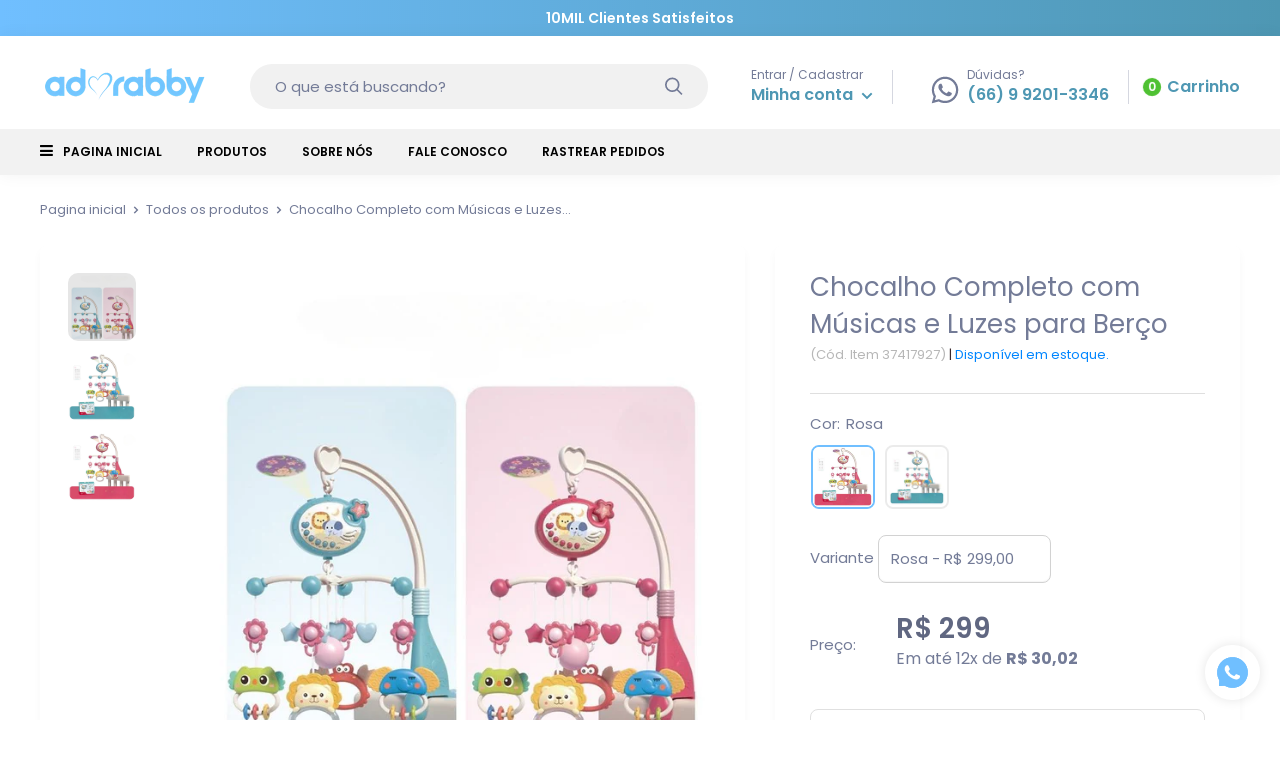

--- FILE ---
content_type: text/html; charset=utf-8
request_url: https://adorabby.com/products/chocalho-completo-com-musicas-e-luzes-para-berco
body_size: 44043
content:

  
<!doctype html>
<html class="no-js" lang="pt-BR">

  <head>


    <!-- IMPORTANTE! COLOQUE SEUS PIXELS APARTIR DESTE AVISO -->
    
    <meta charset="utf-8">
    <meta name="viewport" content="width=device-width, initial-scale=1.0, height=device-height, minimum-scale=1.0, maximum-scale=1.0">
    <meta name="theme-color" content="#70bfff">
    <link href="https://use.fontawesome.com/releases/v5.0.1/css/all.css" rel="stylesheet"><title>Chocalho Completo com Músicas e Luzes para Berço
</title><meta name="description" content="Estimulação sensorial para bebês Se você está procurando um brinquedo que além de divertido, ajuda no desenvolvimento do seu bebê, o chocalho para bebê é a escolha certa! Com seus sons alegres e coloridos, o chocalho é um estimulante para o desenvolvimento sensorial dos bebês, e pode ser usado desde o nascimento. Desen"><link rel="canonical" href="https://adorabby.com/products/chocalho-completo-com-musicas-e-luzes-para-berco"><link rel="shortcut icon" href="//adorabby.com/cdn/shop/files/Favicon_-_96_x_96__1_-removebg-preview_96x96.png?v=1682466672" type="image/png"><link rel="preload" as="style" href="//adorabby.com/cdn/shop/t/11/assets/theme.css?v=126094046387600997591709783934">
    <link rel="preconnect" href="https://cdn.shopify.com">
    <link rel="preconnect" href="https://fonts.shopifycdn.com">
    <link rel="dns-prefetch" href="https://productreviews.shopifycdn.com">
    <link rel="dns-prefetch" href="https://ajax.googleapis.com">
    <link rel="dns-prefetch" href="https://maps.googleapis.com">
    <link rel="dns-prefetch" href="https://maps.gstatic.com">
    
    <script src="https://code.jquery.com/jquery-3.6.0.min.js" integrity="sha256-/xUj+3OJU5yExlq6GSYGSHk7tPXikynS7ogEvDej/m4=" crossorigin="anonymous"></script>
    <script src="https://code.jquery.com/jquery-migrate-3.4.0.min.js" integrity="sha256-mBCu5+bVfYzOqpYyK4jm30ZxAZRomuErKEFJFIyrwvM=" crossorigin="anonymous"></script>
   
    
      <script>
    window.onload = function () {
        function AlihunterBlockDM() {
            var All = document.getElementsByTagName('div');
            for (var i = 0; i < All.length; i++) {
                if (All[i].getAttribute('style') && All[i].getAttribute('style').includes('var(--ah-zIndex-backdrop)')) {
                    All[i - 2].style.display = "none";
                    return;
                }
            }
        }

    }
</script>

    
    
    <script src="//adorabby.com/cdn/shop/t/11/assets/theme.min.js?v=26124431011440819631709783934" defer></script>
    <script src="//adorabby.com/cdn/shop/t/11/assets/custom.js?v=112197600353614392791709783934" defer></script>

    <meta property="og:type" content="product">
  <meta property="og:title" content="Chocalho Completo com Músicas e Luzes para Berço"><meta property="og:image" content="http://adorabby.com/cdn/shop/products/chocalho-para-berco_1.jpg?v=1683395856">
    <meta property="og:image:secure_url" content="https://adorabby.com/cdn/shop/products/chocalho-para-berco_1.jpg?v=1683395856">
    <meta property="og:image:width" content="800">
    <meta property="og:image:height" content="800"><meta property="product:price:amount" content="299,00">
  <meta property="product:price:currency" content="BRL"><meta property="og:description" content="Estimulação sensorial para bebês Se você está procurando um brinquedo que além de divertido, ajuda no desenvolvimento do seu bebê, o chocalho para bebê é a escolha certa! Com seus sons alegres e coloridos, o chocalho é um estimulante para o desenvolvimento sensorial dos bebês, e pode ser usado desde o nascimento. Desen"><meta property="og:url" content="https://adorabby.com/products/chocalho-completo-com-musicas-e-luzes-para-berco">
<meta property="og:site_name" content="Adorabby"><meta name="twitter:card" content="summary"><meta name="twitter:title" content="Chocalho Completo com Músicas e Luzes para Berço">
  <meta name="twitter:description" content="Estimulação sensorial para bebês Se você está procurando um brinquedo que além de divertido, ajuda no desenvolvimento do seu bebê, o chocalho para bebê é a escolha certa! Com seus sons alegres e coloridos, o chocalho é um estimulante para o desenvolvimento sensorial dos bebês, e pode ser usado desde o nascimento. Desenvolvimento Sensorial: O chocalho é um brinquedo excelente para estimular o desenvolvimento sensorial do bebê. Os sons e as cores brilhantes dos chocalhos ajudam no desenvolvimento da visão e audição do bebê. Além disso, os bebês adoram segurar objetos e chocalhos são fáceis de agarrar. O chocalho pode ser usado para ajudar a desenvolver habilidades motoras finas do bebê. Estímulo à curiosidade: Os bebês são naturalmente curiosos e querem explorar o mundo ao seu redor. Os chocalhos são uma ótima maneira de incentivar a curiosidade do bebê. Eles">
  <meta name="twitter:image" content="https://adorabby.com/cdn/shop/products/chocalho-para-berco_1_600x600_crop_center.jpg?v=1683395856"><script type="text/javascript">const observer = new MutationObserver(e => { e.forEach(({ addedNodes: e }) => { e.forEach(e => { 1 === e.nodeType && "SCRIPT" === e.tagName && (e.innerHTML.includes("asyncLoad") && (e.innerHTML = e.innerHTML.replace("if(window.attachEvent)", "document.addEventListener('asyncLazyLoad',function(event){asyncLoad();});if(window.attachEvent)").replaceAll(", asyncLoad", ", function(){}")), e.innerHTML.includes("PreviewBarInjector") && (e.innerHTML = e.innerHTML.replace("DOMContentLoaded", "asyncLazyLoad")), (e.className == 'analytics') && (e.type = 'text/lazyload'),(e.src.includes("assets/storefront/features")||e.src.includes("assets/shopify_pay")||e.src.includes("connect.facebook.net"))&&(e.setAttribute("data-src", e.src), e.removeAttribute("src")))})})});observer.observe(document.documentElement,{childList:!0,subtree:!0})</script>
<script src="//cdn.shopify.com/s/files/1/0644/2975/2553/t/2/assets/option_select.js" type="text/javascript"></script>

<script src="//cdn.shopify.com/s/files/1/0644/2975/2553/t/2/assets/globo_cart_mobile.js" type="text/javascript"></script>


    <link rel="preload" href="//adorabby.com/cdn/fonts/poppins/poppins_n4.0ba78fa5af9b0e1a374041b3ceaadf0a43b41362.woff2" as="font" type="font/woff2" crossorigin>
<link rel="preload" href="//adorabby.com/cdn/fonts/poppins/poppins_i4.846ad1e22474f856bd6b81ba4585a60799a9f5d2.woff2" as="font" type="font/woff2" crossorigin>
<link rel="preload" href="//adorabby.com/cdn/fonts/poppins/poppins_n4.0ba78fa5af9b0e1a374041b3ceaadf0a43b41362.woff2" as="font" type="font/woff2" crossorigin>
<link rel="preload" href="//adorabby.com/cdn/fonts/poppins/poppins_n7.56758dcf284489feb014a026f3727f2f20a54626.woff2" as="font" type="font/woff2" crossorigin>
<link rel="preload" href="//adorabby.com/cdn/fonts/poppins/poppins_i4.846ad1e22474f856bd6b81ba4585a60799a9f5d2.woff2" as="font" type="font/woff2" crossorigin>
<link rel="preload" href="//adorabby.com/cdn/fonts/poppins/poppins_i7.42fd71da11e9d101e1e6c7932199f925f9eea42d.woff2" as="font" type="font/woff2" crossorigin>
<link rel="preload" href="//adorabby.com/cdn/shop/t/11/assets/font-theme-star.woff2?v=176977276741202493121709783934" as="font" type="font/woff2" crossorigin><link rel="preload" href="//adorabby.com/cdn/fonts/poppins/poppins_n6.aa29d4918bc243723d56b59572e18228ed0786f6.woff2" as="font" type="font/woff2" crossorigin><style>
  /* We load the font used for the integration with Shopify Reviews to load our own stars */
  @font-face {
    font-family: "font-theme-star";
    src: url(//adorabby.com/cdn/shop/t/11/assets/font-theme-star.eot?v=178649971611478077551709783934);
    src: url(//adorabby.com/cdn/shop/t/11/assets/font-theme-star.eot?%23iefix&v=178649971611478077551709783934) format("embedded-opentype"), url(//adorabby.com/cdn/shop/t/11/assets/font-theme-star.woff2?v=176977276741202493121709783934) format("woff2"), url(//adorabby.com/cdn/shop/t/11/assets/font-theme-star.ttf?v=17527569363257290761709783934) format("truetype");
    font-weight: normal;
    font-style: normal;
    font-display: fallback;
  }

  @font-face {
  font-family: Poppins;
  font-weight: 400;
  font-style: normal;
  font-display: fallback;
  src: url("//adorabby.com/cdn/fonts/poppins/poppins_n4.0ba78fa5af9b0e1a374041b3ceaadf0a43b41362.woff2") format("woff2"),
       url("//adorabby.com/cdn/fonts/poppins/poppins_n4.214741a72ff2596839fc9760ee7a770386cf16ca.woff") format("woff");
}

  @font-face {
  font-family: Poppins;
  font-weight: 400;
  font-style: normal;
  font-display: fallback;
  src: url("//adorabby.com/cdn/fonts/poppins/poppins_n4.0ba78fa5af9b0e1a374041b3ceaadf0a43b41362.woff2") format("woff2"),
       url("//adorabby.com/cdn/fonts/poppins/poppins_n4.214741a72ff2596839fc9760ee7a770386cf16ca.woff") format("woff");
}

@font-face {
  font-family: Poppins;
  font-weight: 600;
  font-style: normal;
  font-display: fallback;
  src: url("//adorabby.com/cdn/fonts/poppins/poppins_n6.aa29d4918bc243723d56b59572e18228ed0786f6.woff2") format("woff2"),
       url("//adorabby.com/cdn/fonts/poppins/poppins_n6.5f815d845fe073750885d5b7e619ee00e8111208.woff") format("woff");
}

@font-face {
  font-family: Poppins;
  font-weight: 400;
  font-style: italic;
  font-display: fallback;
  src: url("//adorabby.com/cdn/fonts/poppins/poppins_i4.846ad1e22474f856bd6b81ba4585a60799a9f5d2.woff2") format("woff2"),
       url("//adorabby.com/cdn/fonts/poppins/poppins_i4.56b43284e8b52fc64c1fd271f289a39e8477e9ec.woff") format("woff");
}


  @font-face {
  font-family: Poppins;
  font-weight: 700;
  font-style: normal;
  font-display: fallback;
  src: url("//adorabby.com/cdn/fonts/poppins/poppins_n7.56758dcf284489feb014a026f3727f2f20a54626.woff2") format("woff2"),
       url("//adorabby.com/cdn/fonts/poppins/poppins_n7.f34f55d9b3d3205d2cd6f64955ff4b36f0cfd8da.woff") format("woff");
}

  @font-face {
  font-family: Poppins;
  font-weight: 400;
  font-style: italic;
  font-display: fallback;
  src: url("//adorabby.com/cdn/fonts/poppins/poppins_i4.846ad1e22474f856bd6b81ba4585a60799a9f5d2.woff2") format("woff2"),
       url("//adorabby.com/cdn/fonts/poppins/poppins_i4.56b43284e8b52fc64c1fd271f289a39e8477e9ec.woff") format("woff");
}

  @font-face {
  font-family: Poppins;
  font-weight: 700;
  font-style: italic;
  font-display: fallback;
  src: url("//adorabby.com/cdn/fonts/poppins/poppins_i7.42fd71da11e9d101e1e6c7932199f925f9eea42d.woff2") format("woff2"),
       url("//adorabby.com/cdn/fonts/poppins/poppins_i7.ec8499dbd7616004e21155106d13837fff4cf556.woff") format("woff");
}


  :root {
    --default-text-font-size : 15px;
    --base-text-font-size    : 15px;
    --heading-font-family    : Poppins, sans-serif;
    --heading-font-weight    : 400;
    --heading-font-style     : normal;
    --text-font-family       : Poppins, sans-serif;
    --text-font-weight       : 400;
    --text-font-style        : normal;
    --text-font-bolder-weight: 600;
    --text-link-decoration   : underline;

    --text-color               : #737b97;
    --text-color-rgb           : 115, 123, 151;
    --heading-color            : #737b97;
    --border-color             : #dfdfdf;
    --border-color-rgb         : 223, 223, 223;
    --form-border-color        : #d2d2d2;
    --accent-color             : #70bfff;
    --accent-color-rgb         : 112, 191, 255;
    --link-color               : #0076ff;
    --link-color-hover         : #0053b3;
    --background               : #ffffff;
    --secondary-background     : #ffffff;
    --secondary-background-rgb : 255, 255, 255;
    --accent-background        : rgba(112, 191, 255, 0.08);
    --corstars                 : #ffce00;
    --cordabarra               : #70bfff;
    --cordotexto               : #ffffff;
    --border-radius-theme      : 8px;
    --border-radius-search      : 32px;
    --btn-primary-color-buy    : #4fc132;
    --btn-primary-color-buy-text         : #ffffff;
    --discount-percentage-background     : #4fc132;
    --color-icons-header                 : #4e97b3;
      
    --error-color       : #f71b1b;
    --error-background  : rgba(247, 27, 27, 0.07);
    --success-color     : #4fc132;
    --success-background: rgba(79, 193, 50, 0.11);

    --primary-button-background      : #70bfff;
    --primary-button-background-rgb  : 112, 191, 255;
    --primary-button-text-color      : #ffffff;
    --secondary-button-background    : #000000;
    --secondary-button-background-rgb: 0, 0, 0;
    --secondary-button-text-color    : #ffffff;

    --footer-background        : #70bfff;
    --footer-text-color        : #ffffff;
    
    --header-background      : #ffffff;
    --header-text-color      : #4e97b3;
    --header-bar-background  : #f2f2f2;
    --header-bar-text-color  : #000000;
    --header-light-text-color: #737b97;
    --header-border-color    : rgba(115, 123, 151, 0.3);
    --header-accent-color    : #4fc132;

    --flickity-arrow-color: #acacac;--product-on-sale-accent           : #4fc132;
    --product-on-sale-accent-rgb       : 79, 193, 50;
    --product-on-sale-color            : #ffffff;
    --product-cor-do-preco-semdesc     : #606781;
    --product-cor-do-preco             : #000000;
    --product-cor-do-preco-riscado     : #a4a9be;
    --product-cor-dos-titles           : #0076ff;
    --product-in-stock-color           : #4fc132;
    --product-low-stock-color          : #ee0000;
    --product-sold-out-color           : #d1d1d4;
    --product-custom-label-1-background: #ff6128;
    --product-custom-label-1-color     : #ffffff;
    --product-custom-label-2-background: #a95ebe;
    --product-custom-label-2-color     : #ffffff;
    --product-review-star-color        : #ffb647;

    --mobile-container-gutter : 20px;
    --desktop-container-gutter: 40px;
  }
</style>

<script>
  // IE11 does not have support for CSS variables, so we have to polyfill them
  if (!(((window || {}).CSS || {}).supports && window.CSS.supports('(--a: 0)'))) {
    const script = document.createElement('script');
    script.type = 'text/javascript';
    script.src = 'https://cdn.jsdelivr.net/npm/css-vars-ponyfill@2';
    script.onload = function() {
      cssVars({});
    };

    document.getElementsByTagName('head')[0].appendChild(script);
  }
</script>

    <script>window.performance && window.performance.mark && window.performance.mark('shopify.content_for_header.start');</script><meta name="google-site-verification" content="U5SSLM5KH4J4Ke768Hk51GtrZzSmvpg7kzcFJrRX4n8">
<meta id="shopify-digital-wallet" name="shopify-digital-wallet" content="/75005198634/digital_wallets/dialog">
<link rel="alternate" type="application/json+oembed" href="https://adorabby.com/products/chocalho-completo-com-musicas-e-luzes-para-berco.oembed">
<script async="async" src="/checkouts/internal/preloads.js?locale=pt-BR"></script>
<script id="shopify-features" type="application/json">{"accessToken":"2db5889eedf03d00e08d96e5f7490cae","betas":["rich-media-storefront-analytics"],"domain":"adorabby.com","predictiveSearch":true,"shopId":75005198634,"locale":"pt-br"}</script>
<script>var Shopify = Shopify || {};
Shopify.shop = "adorabbyonline.myshopify.com";
Shopify.locale = "pt-BR";
Shopify.currency = {"active":"BRL","rate":"1.0"};
Shopify.country = "BR";
Shopify.theme = {"name":"Addorabby","id":166008553770,"schema_name":"Loja Milionaria®","schema_version":"7.0","theme_store_id":null,"role":"main"};
Shopify.theme.handle = "null";
Shopify.theme.style = {"id":null,"handle":null};
Shopify.cdnHost = "adorabby.com/cdn";
Shopify.routes = Shopify.routes || {};
Shopify.routes.root = "/";</script>
<script type="module">!function(o){(o.Shopify=o.Shopify||{}).modules=!0}(window);</script>
<script>!function(o){function n(){var o=[];function n(){o.push(Array.prototype.slice.apply(arguments))}return n.q=o,n}var t=o.Shopify=o.Shopify||{};t.loadFeatures=n(),t.autoloadFeatures=n()}(window);</script>
<script id="shop-js-analytics" type="application/json">{"pageType":"product"}</script>
<script defer="defer" async type="module" src="//adorabby.com/cdn/shopifycloud/shop-js/modules/v2/client.init-shop-cart-sync_CU2ftdlJ.pt-BR.esm.js"></script>
<script defer="defer" async type="module" src="//adorabby.com/cdn/shopifycloud/shop-js/modules/v2/chunk.common_Bd5PC-Gb.esm.js"></script>
<script defer="defer" async type="module" src="//adorabby.com/cdn/shopifycloud/shop-js/modules/v2/chunk.modal_CNYWjkPA.esm.js"></script>
<script type="module">
  await import("//adorabby.com/cdn/shopifycloud/shop-js/modules/v2/client.init-shop-cart-sync_CU2ftdlJ.pt-BR.esm.js");
await import("//adorabby.com/cdn/shopifycloud/shop-js/modules/v2/chunk.common_Bd5PC-Gb.esm.js");
await import("//adorabby.com/cdn/shopifycloud/shop-js/modules/v2/chunk.modal_CNYWjkPA.esm.js");

  window.Shopify.SignInWithShop?.initShopCartSync?.({"fedCMEnabled":true,"windoidEnabled":true});

</script>
<script>(function() {
  var isLoaded = false;
  function asyncLoad() {
    if (isLoaded) return;
    isLoaded = true;
    var urls = ["https:\/\/cdn.ryviu.com\/v\/static\/js\/app.js?n=1\u0026shop=adorabbyonline.myshopify.com"];
    for (var i = 0; i < urls.length; i++) {
      var s = document.createElement('script');
      s.type = 'text/javascript';
      s.async = true;
      s.src = urls[i];
      var x = document.getElementsByTagName('script')[0];
      x.parentNode.insertBefore(s, x);
    }
  };
  if(window.attachEvent) {
    window.attachEvent('onload', asyncLoad);
  } else {
    window.addEventListener('load', asyncLoad, false);
  }
})();</script>
<script id="__st">var __st={"a":75005198634,"offset":-10800,"reqid":"c1dcfd32-7e57-442e-9bea-f7f0112d17bb-1769361497","pageurl":"adorabby.com\/products\/chocalho-completo-com-musicas-e-luzes-para-berco","u":"b465782124da","p":"product","rtyp":"product","rid":8232767193386};</script>
<script>window.ShopifyPaypalV4VisibilityTracking = true;</script>
<script id="captcha-bootstrap">!function(){'use strict';const t='contact',e='account',n='new_comment',o=[[t,t],['blogs',n],['comments',n],[t,'customer']],c=[[e,'customer_login'],[e,'guest_login'],[e,'recover_customer_password'],[e,'create_customer']],r=t=>t.map((([t,e])=>`form[action*='/${t}']:not([data-nocaptcha='true']) input[name='form_type'][value='${e}']`)).join(','),a=t=>()=>t?[...document.querySelectorAll(t)].map((t=>t.form)):[];function s(){const t=[...o],e=r(t);return a(e)}const i='password',u='form_key',d=['recaptcha-v3-token','g-recaptcha-response','h-captcha-response',i],f=()=>{try{return window.sessionStorage}catch{return}},m='__shopify_v',_=t=>t.elements[u];function p(t,e,n=!1){try{const o=window.sessionStorage,c=JSON.parse(o.getItem(e)),{data:r}=function(t){const{data:e,action:n}=t;return t[m]||n?{data:e,action:n}:{data:t,action:n}}(c);for(const[e,n]of Object.entries(r))t.elements[e]&&(t.elements[e].value=n);n&&o.removeItem(e)}catch(o){console.error('form repopulation failed',{error:o})}}const l='form_type',E='cptcha';function T(t){t.dataset[E]=!0}const w=window,h=w.document,L='Shopify',v='ce_forms',y='captcha';let A=!1;((t,e)=>{const n=(g='f06e6c50-85a8-45c8-87d0-21a2b65856fe',I='https://cdn.shopify.com/shopifycloud/storefront-forms-hcaptcha/ce_storefront_forms_captcha_hcaptcha.v1.5.2.iife.js',D={infoText:'Protegido por hCaptcha',privacyText:'Privacidade',termsText:'Termos'},(t,e,n)=>{const o=w[L][v],c=o.bindForm;if(c)return c(t,g,e,D).then(n);var r;o.q.push([[t,g,e,D],n]),r=I,A||(h.body.append(Object.assign(h.createElement('script'),{id:'captcha-provider',async:!0,src:r})),A=!0)});var g,I,D;w[L]=w[L]||{},w[L][v]=w[L][v]||{},w[L][v].q=[],w[L][y]=w[L][y]||{},w[L][y].protect=function(t,e){n(t,void 0,e),T(t)},Object.freeze(w[L][y]),function(t,e,n,w,h,L){const[v,y,A,g]=function(t,e,n){const i=e?o:[],u=t?c:[],d=[...i,...u],f=r(d),m=r(i),_=r(d.filter((([t,e])=>n.includes(e))));return[a(f),a(m),a(_),s()]}(w,h,L),I=t=>{const e=t.target;return e instanceof HTMLFormElement?e:e&&e.form},D=t=>v().includes(t);t.addEventListener('submit',(t=>{const e=I(t);if(!e)return;const n=D(e)&&!e.dataset.hcaptchaBound&&!e.dataset.recaptchaBound,o=_(e),c=g().includes(e)&&(!o||!o.value);(n||c)&&t.preventDefault(),c&&!n&&(function(t){try{if(!f())return;!function(t){const e=f();if(!e)return;const n=_(t);if(!n)return;const o=n.value;o&&e.removeItem(o)}(t);const e=Array.from(Array(32),(()=>Math.random().toString(36)[2])).join('');!function(t,e){_(t)||t.append(Object.assign(document.createElement('input'),{type:'hidden',name:u})),t.elements[u].value=e}(t,e),function(t,e){const n=f();if(!n)return;const o=[...t.querySelectorAll(`input[type='${i}']`)].map((({name:t})=>t)),c=[...d,...o],r={};for(const[a,s]of new FormData(t).entries())c.includes(a)||(r[a]=s);n.setItem(e,JSON.stringify({[m]:1,action:t.action,data:r}))}(t,e)}catch(e){console.error('failed to persist form',e)}}(e),e.submit())}));const S=(t,e)=>{t&&!t.dataset[E]&&(n(t,e.some((e=>e===t))),T(t))};for(const o of['focusin','change'])t.addEventListener(o,(t=>{const e=I(t);D(e)&&S(e,y())}));const B=e.get('form_key'),M=e.get(l),P=B&&M;t.addEventListener('DOMContentLoaded',(()=>{const t=y();if(P)for(const e of t)e.elements[l].value===M&&p(e,B);[...new Set([...A(),...v().filter((t=>'true'===t.dataset.shopifyCaptcha))])].forEach((e=>S(e,t)))}))}(h,new URLSearchParams(w.location.search),n,t,e,['guest_login'])})(!0,!0)}();</script>
<script integrity="sha256-4kQ18oKyAcykRKYeNunJcIwy7WH5gtpwJnB7kiuLZ1E=" data-source-attribution="shopify.loadfeatures" defer="defer" src="//adorabby.com/cdn/shopifycloud/storefront/assets/storefront/load_feature-a0a9edcb.js" crossorigin="anonymous"></script>
<script data-source-attribution="shopify.dynamic_checkout.dynamic.init">var Shopify=Shopify||{};Shopify.PaymentButton=Shopify.PaymentButton||{isStorefrontPortableWallets:!0,init:function(){window.Shopify.PaymentButton.init=function(){};var t=document.createElement("script");t.src="https://adorabby.com/cdn/shopifycloud/portable-wallets/latest/portable-wallets.pt-br.js",t.type="module",document.head.appendChild(t)}};
</script>
<script data-source-attribution="shopify.dynamic_checkout.buyer_consent">
  function portableWalletsHideBuyerConsent(e){var t=document.getElementById("shopify-buyer-consent"),n=document.getElementById("shopify-subscription-policy-button");t&&n&&(t.classList.add("hidden"),t.setAttribute("aria-hidden","true"),n.removeEventListener("click",e))}function portableWalletsShowBuyerConsent(e){var t=document.getElementById("shopify-buyer-consent"),n=document.getElementById("shopify-subscription-policy-button");t&&n&&(t.classList.remove("hidden"),t.removeAttribute("aria-hidden"),n.addEventListener("click",e))}window.Shopify?.PaymentButton&&(window.Shopify.PaymentButton.hideBuyerConsent=portableWalletsHideBuyerConsent,window.Shopify.PaymentButton.showBuyerConsent=portableWalletsShowBuyerConsent);
</script>
<script data-source-attribution="shopify.dynamic_checkout.cart.bootstrap">document.addEventListener("DOMContentLoaded",(function(){function t(){return document.querySelector("shopify-accelerated-checkout-cart, shopify-accelerated-checkout")}if(t())Shopify.PaymentButton.init();else{new MutationObserver((function(e,n){t()&&(Shopify.PaymentButton.init(),n.disconnect())})).observe(document.body,{childList:!0,subtree:!0})}}));
</script>

<script>window.performance && window.performance.mark && window.performance.mark('shopify.content_for_header.end');</script>  
    <link rel="stylesheet" href="//adorabby.com/cdn/shop/t/11/assets/theme.css?v=126094046387600997591709783934">

    
  <script type="application/ld+json">
  {
    "@context": "http://schema.org",
    "@type": "Product",
    "offers": [{
          "@type": "Offer",
          "name": "Rosa",
          "availability":"https://schema.org/InStock",
          "price": 299.0,
          "priceCurrency": "BRL",
          "priceValidUntil": "2026-02-04","sku": "5020694306772","url": "/products/chocalho-completo-com-musicas-e-luzes-para-berco/products/chocalho-completo-com-musicas-e-luzes-para-berco?variant=44821004550442"
        },
{
          "@type": "Offer",
          "name": "Azul",
          "availability":"https://schema.org/InStock",
          "price": 299.0,
          "priceCurrency": "BRL",
          "priceValidUntil": "2026-02-04","sku": "5024658198658","url": "/products/chocalho-completo-com-musicas-e-luzes-para-berco/products/chocalho-completo-com-musicas-e-luzes-para-berco?variant=44821004583210"
        }
],
    "brand": {
      "name": "Adorabby"
    },
    "name": "Chocalho Completo com Músicas e Luzes para Berço",
    "description": "Estimulação sensorial para bebês\nSe você está procurando um brinquedo que além de divertido, ajuda no desenvolvimento do seu bebê, o chocalho para bebê é a escolha certa!\nCom seus sons alegres e coloridos, o chocalho é um estimulante para o desenvolvimento sensorial dos bebês, e pode ser usado desde o nascimento.\nDesenvolvimento Sensorial:\nO chocalho é um brinquedo excelente para estimular o desenvolvimento sensorial do bebê.\nOs sons e as cores brilhantes dos chocalhos ajudam no desenvolvimento da visão e audição do bebê.\nAlém disso, os bebês adoram segurar objetos e chocalhos são fáceis de agarrar.\nO chocalho pode ser usado para ajudar a desenvolver habilidades motoras finas do bebê.\nEstímulo à curiosidade:\nOs bebês são naturalmente curiosos e querem explorar o mundo ao seu redor.\nOs chocalhos são uma ótima maneira de incentivar a curiosidade do bebê.\nEles podem aprender sobre causa e efeito, por exemplo, quando descobrem que ao chacoalhar o chocalho, ele faz barulho.\nO chocalho é uma fonte de estímulo para o bebê explorar e descobrir novos sons e sensações.\nEntretenimento:\nO chocalho para bebê é um brinquedo divertido e alegre que pode mantê-los entretidos por horas. Os bebês adoram as cores vibrantes e sons do chocalho.\nEles podem usar o chocalho como um brinquedo de transição, por exemplo, para quando estão aprendendo a sentar, ou quando estão fazendo a transição para brinquedos mais complexos.\n",
    "category": "Brinquedo para bebês",
    "url": "/products/chocalho-completo-com-musicas-e-luzes-para-berco/products/chocalho-completo-com-musicas-e-luzes-para-berco",
    "sku": "5020694306772",
    "image": {
      "@type": "ImageObject",
      "url": "https://adorabby.com/cdn/shop/products/chocalho-para-berco_1_1024x.jpg?v=1683395856",
      "image": "https://adorabby.com/cdn/shop/products/chocalho-para-berco_1_1024x.jpg?v=1683395856",
      "name": "Chocalho Completo com Músicas e Luzes para Berço",
      "width": "1024",
      "height": "1024"
    }
  }
  </script>



  <script type="application/ld+json">
  {
    "@context": "http://schema.org",
    "@type": "BreadcrumbList",
  "itemListElement": [{
      "@type": "ListItem",
      "position": 1,
      "name": "Pagina inicial",
      "item": "https://adorabby.com"
    },{
          "@type": "ListItem",
          "position": 2,
          "name": "Chocalho Completo com Músicas e Luzes para Berço",
          "item": "https://adorabby.com/products/chocalho-completo-com-musicas-e-luzes-para-berco"
        }]
  }
  </script>

  
    <!-- INICIO DO BLOQUEADOR -->
  
    
        <script type="text/javascript">
            var message="Desculpe, o clique com o botão direito foi desativado.";
            function clickIE() {if (document.all) {(message);return false;}}
            function clickNS(e) {if
            (document.layers||(document.getElementById&&!document.all)) {
                if (e.which==2||e.which==3) {(message);return false;}}}
            if (document.layers)
            {document.captureEvents(Event.MOUSEDOWN);document.onmousedown=clickNS;}
            else{document.onmouseup=clickNS;document.oncontextmenu=clickIE;}
            document.oncontextmenu=new Function("return false")
        </script>
    

    
        <script>
            document.onkeydown = function(e) {
                if(event.keyCode == 123) {
                    return false;
                }
                if(e.ctrlKey && e.shiftKey && e.keyCode == 'I'.charCodeAt(0)){
                    return false;
                }
                if(e.ctrlKey && e.shiftKey && e.keyCode == 'J'.charCodeAt(0)){
                    return false;
                }
                if(e.ctrlKey && e.keyCode == 'U'.charCodeAt(0)){
                    return false;
                }
            }
        </script>
    

    
        <script>
            function disableselect(e) {
                return false;
            }

            function reEnable() {
                return true;
            }

            document.onselectstart = new Function("return false");

            if (window.sidebar) {
                document.onmousedown = disableselect;
                document.onclick = reEnable;
            }
        </script>
    
  
    <!-- FINAL DO BLOQUEADOR -->
    
    <script>
      // This allows to expose several variables to the global scope, to be used in scripts
      window.theme = {
        pageType: "product",
        cartCount: 0,
        moneyFormat: "R$ {{amount_with_comma_separator}}",
        moneyWithCurrencyFormat: "R$ {{amount_with_comma_separator}} BRL",
        showDiscount: true,
        discountMode: "percentage",
        searchMode: "product",
        cartType: "page"
      };

      window.routes = {
        rootUrl: "\/",
        cartUrl: "\/cart",
        cartAddUrl: "\/cart\/add",
        cartChangeUrl: "\/cart\/change",
        searchUrl: "\/search",
        productRecommendationsUrl: "\/recommendations\/products"
      };

      window.languages = {
        collectionOnSaleLabel: "{{savings}}",
        productFormUnavailable: "Indisponível",
        productFormAddToCart: "Adicionar ao Carrinho",
        productFormSoldOut: "Esgotado",
        shippingEstimatorNoResults: "Nenhum método de envio encontrado para o seu endereço.",
        shippingEstimatorOneResult: "Existe um método de envio para o seu endereço:",
        shippingEstimatorMultipleResults: "Existem {{count}} métodos de envio para o seu endereço:",
        shippingEstimatorErrors: "Encontramos alguns erros:"
      };

      window.lazySizesConfig = {
        loadHidden: false,
        hFac: 0.8,
        expFactor: 3,
        customMedia: {
          '--phone': '(max-width: 640px)',
          '--tablet': '(min-width: 641px) and (max-width: 1023px)',
          '--lap': '(min-width: 1024px)'
        }
      };

      document.documentElement.className = document.documentElement.className.replace('no-js', 'js');
     
    </script><script>
        (function () {
          window.onpageshow = function() {
            // We force re-freshing the cart content onpageshow, as most browsers will serve a cache copy when hitting the
            // back button, which cause staled data
            document.documentElement.dispatchEvent(new CustomEvent('cart:refresh', {
              bubbles: true,
              detail: {scrollToTop: false}
            }));
          };
        })();
        
      </script><link href="//cdnjs.cloudflare.com/ajax/libs/font-awesome/4.7.0/css/font-awesome.min.css" rel="stylesheet" type="text/css" media="all" />

    <script>
    
    
    
    
    var gsf_conversion_data = {page_type : 'product', event : 'view_item', data : {product_data : [{variant_id : 44821004550442, product_id : 8232767193386, name : "Chocalho Completo com Músicas e Luzes para Berço", price : "299.00", currency : "BRL", sku : "5020694306772", brand : "Adorabby", variant : "Rosa", category : "Brinquedo para bebês"}], total_price : "299.00", shop_currency : "BRL"}};
    
</script>

  <meta name="facebook-domain-verification" content="yn84a3wq26vogn8ygvga257h6bfs1e" />
  	  
<!-- RYVIU APP :: Settings global -->	
    <script> var ryviu_global_settings = {"form":{"required":"Por favor, preencha os campos obrigat\u00f3rios","addPhotos":"Carregar Imagens","showTitle":true,"titleForm":"Deixe sua avalia\u00e7\u00e3o!","titleName":"Seu Nome","acceptFile":"Arquivos aceitos .jpg .png","colorInput":"#464646","colorTitle":"#696969","noticeName":"Your name is required field","titleEmail":"Seu Email","titleReply":"Respostas","autoPublish":true,"buttonReply":"Enviar","colorNotice":"#dd2c00","colorSubmit":"#ffffff","noticeEmail":"Your email is required and valid email","qualityText":"O Que Achou do Produto?","titleSubmit":"Enviar minha avalia\u00e7\u00e3o","titleComment":"Coment\u00e1rios","titleSubject":"Descreva o produto em poucas palavras!","titleSuccess":"Thank you! Your review is submited.","colorStarForm":"#ececec","commentButton":"Coment\u00e1rio","noticeSubject":"Title is required field","showtitleForm":true,"errorSentReply":"Sua resposta n\u00e3o pode ser enviada","titleMessenger":"Deixa a sua opni\u00e3o sobre o produto!","noticeMessenger":"Your review is required field","placeholderName":"Nome aqui","productNotFound":"N\u00e3o encontrado","starActivecolor":"#fdbc00","titleReplyWrite":"Escreva uma resposta","backgroundSubmit":"#00aeef","placeholderEmail":"example@seuemail.com","buttonCancelReply":"Cancelar","placeholderSubject":"Ex: Muito bom","replyIsunderReivew":"Sua resposta est\u00e1 em revis\u00e3o!","titleWriteEmailForm":"Classifica\u00e7\u00e3o","placeholderMessenger":"Escreva aqui...","loadAfterContentLoaded":true,"placeholderCommentMessenger":"Escreva aqui"},"questions":{"by_text":"Author","of_text":"of","on_text":"am","des_form":"Ask a question to the community here","name_form":"Your Name","email_form":"Your E-Mail Adresse","input_text":"Have a question? Search for answers","title_form":"No answer found?","answer_form":"Your answers","answer_text":"Answer question","newest_text":"Latest New","notice_form":"Complete before submitting","submit_form":"Send a question","helpful_text":"Most helpful","showing_text":"Show","question_form":"Your question","titleCustomer":"","community_text":"Ask the community here","questions_text":"questions","title_answer_form":"Answer question","ask_community_text":"Ask the community","submit_answer_form":"Send a reply","write_question_text":"Ask a question","question_answer_form":"Question","placeholder_answer_form":"Answer is a required field!","placeholder_question_form":"Question is a required field!"},"review_widget":{"star":1,"style":"style2","title":true,"byText":"por","ofText":"de","tstar1":"Terr\u00edvel","tstar2":"Ruim","tstar3":"M\u00e9dio","tstar4":"Muito Bom","tstar5":"Excelente","average":"M\u00e9dio","hasOnly":"Tem um","nostars":false,"nowrite":false,"seeLess":"Ver menos","seeMore":"Ver mais","hideFlag":true,"hidedate":true,"loadMore":"Carregar mais","noavatar":false,"noreview":true,"order_by":"late","showFull":false,"showText":"Show:","showspam":true,"starText":"estrela","thankYou":"Obrigado!","clearText":"Limpar","clear_all":"Limpar tudo","noReviews":"No reviews","outofText":"out of","random_to":20,"replyText":"Responder","ryplyText":"Coment\u00e1rios","starStyle":"style1","starcolor":"#e6e6e6","starsText":"estrelas","boostPopup":false,"colorTitle":"#6c8187","colorWrite":"rgb(255, 255, 255)","customDate":"dd\/MM\/yy","dateSelect":"dateDefaut","helpulText":"Isso \u00e9 \u00fatil?","latestText":"Mais recentes","nolastname":false,"oldestText":"Mais antigo","paddingTop":"0","reviewText":"Avalia\u00e7\u00e3o","sortbyText":"Ordenar por:","starHeight":15,"titleWrite":"Escreva sua avalia\u00e7\u00e3o","borderColor":"#ffffff","borderStyle":"solid","borderWidth":"0","colorAvatar":"#f8f8f8","filter_list":"Filtrar","firstReview":"Write a first review now","paddingLeft":"0","random_from":0,"repliesText":"Respostas","reviewsText":"Avalia\u00e7\u00f5es","showingText":"Mostrando","disableReply":true,"filter_photo":"Com fotos","paddingRight":"0","payment_type":"Monthly","textNotFound":"Nenhum resultado encontrado","textVerified":"Compra Verificada","author_avatar":false,"colorVerified":"#05d92d","disableHelpul":true,"disableWidget":false,"filter_review":"Filtrar Avalia\u00e7\u00f5es","paddingBottom":"0","titleCustomer":"Avalia\u00e7\u00e3o dos Clientes","customerPhotos":"Fotos do cliente","disbaleMoreImg":false,"filter_replies":"Com respostas","filter_reviews":"all","imagesSortText":"Com imagens","setColorAvatar":false,"submitDoneText":"Sua avalia\u00e7\u00e3o foi enviada!","backgroundRyviu":"transparent","backgroundWrite":"rgb(255, 201, 38)","disablePurchase":false,"hideImageReview":false,"reviewTotalText":"avalia\u00e7\u00e3o","starActiveStyle":"style1","starActivecolor":"rgb(255, 201, 38)","submitErrorText":"N\u00e3o \u00e9 poss\u00edvel enviar sua avalia\u00e7\u00e3o","emptyDescription":"N\u00e3o h\u00e1 avalia\u00e7\u00f5es","noticeWriteFirst":"Seja o primeiro a","reviewTotalTexts":"avalia\u00e7\u00f5es","show_title_customer":false,"filter_reviews_local":"US"},"design_settings":{"date":"timeago","sort":"late","showing":30,"url_shop":"adorabby.com","approving":true,"colection":true,"no_number":false,"no_review":true,"defautDate":"timeago","defaultDate":"timeago","client_theme":"masonry","no_lazy_show":false,"verify_reply":true,"verify_review":true,"reviews_per_page":5,"aimgs":false}};</script>
<!-- RYVIU APP -->

    <!-- Meta Pixel Code -->
<script>
!function(f,b,e,v,n,t,s)
{if(f.fbq)return;n=f.fbq=function(){n.callMethod?
n.callMethod.apply(n,arguments):n.queue.push(arguments)};
if(!f._fbq)f._fbq=n;n.push=n;n.loaded=!0;n.version='2.0';
n.queue=[];t=b.createElement(e);t.async=!0;
t.src=v;s=b.getElementsByTagName(e)[0];
s.parentNode.insertBefore(t,s)}(window, document,'script',
'https://connect.facebook.net/en_US/fbevents.js');
fbq('init', '1206329783410961');
fbq('track', 'PageView');
</script>
<noscript><img height="1" width="1" style="display:none"
src="https://www.facebook.com/tr?id=1206329783410961&ev=PageView&noscript=1"
/></noscript>
<!-- End Meta Pixel Code -->

    
<link href="https://monorail-edge.shopifysvc.com" rel="dns-prefetch">
<script>(function(){if ("sendBeacon" in navigator && "performance" in window) {try {var session_token_from_headers = performance.getEntriesByType('navigation')[0].serverTiming.find(x => x.name == '_s').description;} catch {var session_token_from_headers = undefined;}var session_cookie_matches = document.cookie.match(/_shopify_s=([^;]*)/);var session_token_from_cookie = session_cookie_matches && session_cookie_matches.length === 2 ? session_cookie_matches[1] : "";var session_token = session_token_from_headers || session_token_from_cookie || "";function handle_abandonment_event(e) {var entries = performance.getEntries().filter(function(entry) {return /monorail-edge.shopifysvc.com/.test(entry.name);});if (!window.abandonment_tracked && entries.length === 0) {window.abandonment_tracked = true;var currentMs = Date.now();var navigation_start = performance.timing.navigationStart;var payload = {shop_id: 75005198634,url: window.location.href,navigation_start,duration: currentMs - navigation_start,session_token,page_type: "product"};window.navigator.sendBeacon("https://monorail-edge.shopifysvc.com/v1/produce", JSON.stringify({schema_id: "online_store_buyer_site_abandonment/1.1",payload: payload,metadata: {event_created_at_ms: currentMs,event_sent_at_ms: currentMs}}));}}window.addEventListener('pagehide', handle_abandonment_event);}}());</script>
<script id="web-pixels-manager-setup">(function e(e,d,r,n,o){if(void 0===o&&(o={}),!Boolean(null===(a=null===(i=window.Shopify)||void 0===i?void 0:i.analytics)||void 0===a?void 0:a.replayQueue)){var i,a;window.Shopify=window.Shopify||{};var t=window.Shopify;t.analytics=t.analytics||{};var s=t.analytics;s.replayQueue=[],s.publish=function(e,d,r){return s.replayQueue.push([e,d,r]),!0};try{self.performance.mark("wpm:start")}catch(e){}var l=function(){var e={modern:/Edge?\/(1{2}[4-9]|1[2-9]\d|[2-9]\d{2}|\d{4,})\.\d+(\.\d+|)|Firefox\/(1{2}[4-9]|1[2-9]\d|[2-9]\d{2}|\d{4,})\.\d+(\.\d+|)|Chrom(ium|e)\/(9{2}|\d{3,})\.\d+(\.\d+|)|(Maci|X1{2}).+ Version\/(15\.\d+|(1[6-9]|[2-9]\d|\d{3,})\.\d+)([,.]\d+|)( \(\w+\)|)( Mobile\/\w+|) Safari\/|Chrome.+OPR\/(9{2}|\d{3,})\.\d+\.\d+|(CPU[ +]OS|iPhone[ +]OS|CPU[ +]iPhone|CPU IPhone OS|CPU iPad OS)[ +]+(15[._]\d+|(1[6-9]|[2-9]\d|\d{3,})[._]\d+)([._]\d+|)|Android:?[ /-](13[3-9]|1[4-9]\d|[2-9]\d{2}|\d{4,})(\.\d+|)(\.\d+|)|Android.+Firefox\/(13[5-9]|1[4-9]\d|[2-9]\d{2}|\d{4,})\.\d+(\.\d+|)|Android.+Chrom(ium|e)\/(13[3-9]|1[4-9]\d|[2-9]\d{2}|\d{4,})\.\d+(\.\d+|)|SamsungBrowser\/([2-9]\d|\d{3,})\.\d+/,legacy:/Edge?\/(1[6-9]|[2-9]\d|\d{3,})\.\d+(\.\d+|)|Firefox\/(5[4-9]|[6-9]\d|\d{3,})\.\d+(\.\d+|)|Chrom(ium|e)\/(5[1-9]|[6-9]\d|\d{3,})\.\d+(\.\d+|)([\d.]+$|.*Safari\/(?![\d.]+ Edge\/[\d.]+$))|(Maci|X1{2}).+ Version\/(10\.\d+|(1[1-9]|[2-9]\d|\d{3,})\.\d+)([,.]\d+|)( \(\w+\)|)( Mobile\/\w+|) Safari\/|Chrome.+OPR\/(3[89]|[4-9]\d|\d{3,})\.\d+\.\d+|(CPU[ +]OS|iPhone[ +]OS|CPU[ +]iPhone|CPU IPhone OS|CPU iPad OS)[ +]+(10[._]\d+|(1[1-9]|[2-9]\d|\d{3,})[._]\d+)([._]\d+|)|Android:?[ /-](13[3-9]|1[4-9]\d|[2-9]\d{2}|\d{4,})(\.\d+|)(\.\d+|)|Mobile Safari.+OPR\/([89]\d|\d{3,})\.\d+\.\d+|Android.+Firefox\/(13[5-9]|1[4-9]\d|[2-9]\d{2}|\d{4,})\.\d+(\.\d+|)|Android.+Chrom(ium|e)\/(13[3-9]|1[4-9]\d|[2-9]\d{2}|\d{4,})\.\d+(\.\d+|)|Android.+(UC? ?Browser|UCWEB|U3)[ /]?(15\.([5-9]|\d{2,})|(1[6-9]|[2-9]\d|\d{3,})\.\d+)\.\d+|SamsungBrowser\/(5\.\d+|([6-9]|\d{2,})\.\d+)|Android.+MQ{2}Browser\/(14(\.(9|\d{2,})|)|(1[5-9]|[2-9]\d|\d{3,})(\.\d+|))(\.\d+|)|K[Aa][Ii]OS\/(3\.\d+|([4-9]|\d{2,})\.\d+)(\.\d+|)/},d=e.modern,r=e.legacy,n=navigator.userAgent;return n.match(d)?"modern":n.match(r)?"legacy":"unknown"}(),u="modern"===l?"modern":"legacy",c=(null!=n?n:{modern:"",legacy:""})[u],f=function(e){return[e.baseUrl,"/wpm","/b",e.hashVersion,"modern"===e.buildTarget?"m":"l",".js"].join("")}({baseUrl:d,hashVersion:r,buildTarget:u}),m=function(e){var d=e.version,r=e.bundleTarget,n=e.surface,o=e.pageUrl,i=e.monorailEndpoint;return{emit:function(e){var a=e.status,t=e.errorMsg,s=(new Date).getTime(),l=JSON.stringify({metadata:{event_sent_at_ms:s},events:[{schema_id:"web_pixels_manager_load/3.1",payload:{version:d,bundle_target:r,page_url:o,status:a,surface:n,error_msg:t},metadata:{event_created_at_ms:s}}]});if(!i)return console&&console.warn&&console.warn("[Web Pixels Manager] No Monorail endpoint provided, skipping logging."),!1;try{return self.navigator.sendBeacon.bind(self.navigator)(i,l)}catch(e){}var u=new XMLHttpRequest;try{return u.open("POST",i,!0),u.setRequestHeader("Content-Type","text/plain"),u.send(l),!0}catch(e){return console&&console.warn&&console.warn("[Web Pixels Manager] Got an unhandled error while logging to Monorail."),!1}}}}({version:r,bundleTarget:l,surface:e.surface,pageUrl:self.location.href,monorailEndpoint:e.monorailEndpoint});try{o.browserTarget=l,function(e){var d=e.src,r=e.async,n=void 0===r||r,o=e.onload,i=e.onerror,a=e.sri,t=e.scriptDataAttributes,s=void 0===t?{}:t,l=document.createElement("script"),u=document.querySelector("head"),c=document.querySelector("body");if(l.async=n,l.src=d,a&&(l.integrity=a,l.crossOrigin="anonymous"),s)for(var f in s)if(Object.prototype.hasOwnProperty.call(s,f))try{l.dataset[f]=s[f]}catch(e){}if(o&&l.addEventListener("load",o),i&&l.addEventListener("error",i),u)u.appendChild(l);else{if(!c)throw new Error("Did not find a head or body element to append the script");c.appendChild(l)}}({src:f,async:!0,onload:function(){if(!function(){var e,d;return Boolean(null===(d=null===(e=window.Shopify)||void 0===e?void 0:e.analytics)||void 0===d?void 0:d.initialized)}()){var d=window.webPixelsManager.init(e)||void 0;if(d){var r=window.Shopify.analytics;r.replayQueue.forEach((function(e){var r=e[0],n=e[1],o=e[2];d.publishCustomEvent(r,n,o)})),r.replayQueue=[],r.publish=d.publishCustomEvent,r.visitor=d.visitor,r.initialized=!0}}},onerror:function(){return m.emit({status:"failed",errorMsg:"".concat(f," has failed to load")})},sri:function(e){var d=/^sha384-[A-Za-z0-9+/=]+$/;return"string"==typeof e&&d.test(e)}(c)?c:"",scriptDataAttributes:o}),m.emit({status:"loading"})}catch(e){m.emit({status:"failed",errorMsg:(null==e?void 0:e.message)||"Unknown error"})}}})({shopId: 75005198634,storefrontBaseUrl: "https://adorabby.com",extensionsBaseUrl: "https://extensions.shopifycdn.com/cdn/shopifycloud/web-pixels-manager",monorailEndpoint: "https://monorail-edge.shopifysvc.com/unstable/produce_batch",surface: "storefront-renderer",enabledBetaFlags: ["2dca8a86"],webPixelsConfigList: [{"id":"742424874","configuration":"{\"config\":\"{\\\"pixel_id\\\":\\\"G-QRKPB6RPFF\\\",\\\"target_country\\\":\\\"BR\\\",\\\"gtag_events\\\":[{\\\"type\\\":\\\"begin_checkout\\\",\\\"action_label\\\":\\\"G-QRKPB6RPFF\\\"},{\\\"type\\\":\\\"search\\\",\\\"action_label\\\":\\\"G-QRKPB6RPFF\\\"},{\\\"type\\\":\\\"view_item\\\",\\\"action_label\\\":[\\\"G-QRKPB6RPFF\\\",\\\"MC-PP0F0TD3F7\\\"]},{\\\"type\\\":\\\"purchase\\\",\\\"action_label\\\":[\\\"G-QRKPB6RPFF\\\",\\\"MC-PP0F0TD3F7\\\"]},{\\\"type\\\":\\\"page_view\\\",\\\"action_label\\\":[\\\"G-QRKPB6RPFF\\\",\\\"MC-PP0F0TD3F7\\\"]},{\\\"type\\\":\\\"add_payment_info\\\",\\\"action_label\\\":\\\"G-QRKPB6RPFF\\\"},{\\\"type\\\":\\\"add_to_cart\\\",\\\"action_label\\\":\\\"G-QRKPB6RPFF\\\"}],\\\"enable_monitoring_mode\\\":false}\"}","eventPayloadVersion":"v1","runtimeContext":"OPEN","scriptVersion":"b2a88bafab3e21179ed38636efcd8a93","type":"APP","apiClientId":1780363,"privacyPurposes":[],"dataSharingAdjustments":{"protectedCustomerApprovalScopes":["read_customer_address","read_customer_email","read_customer_name","read_customer_personal_data","read_customer_phone"]}},{"id":"shopify-app-pixel","configuration":"{}","eventPayloadVersion":"v1","runtimeContext":"STRICT","scriptVersion":"0450","apiClientId":"shopify-pixel","type":"APP","privacyPurposes":["ANALYTICS","MARKETING"]},{"id":"shopify-custom-pixel","eventPayloadVersion":"v1","runtimeContext":"LAX","scriptVersion":"0450","apiClientId":"shopify-pixel","type":"CUSTOM","privacyPurposes":["ANALYTICS","MARKETING"]}],isMerchantRequest: false,initData: {"shop":{"name":"Adorabby","paymentSettings":{"currencyCode":"BRL"},"myshopifyDomain":"adorabbyonline.myshopify.com","countryCode":"BR","storefrontUrl":"https:\/\/adorabby.com"},"customer":null,"cart":null,"checkout":null,"productVariants":[{"price":{"amount":299.0,"currencyCode":"BRL"},"product":{"title":"Chocalho Completo com Músicas e Luzes para Berço","vendor":"Adorabby","id":"8232767193386","untranslatedTitle":"Chocalho Completo com Músicas e Luzes para Berço","url":"\/products\/chocalho-completo-com-musicas-e-luzes-para-berco","type":"Brinquedo para bebês"},"id":"44821004550442","image":{"src":"\/\/adorabby.com\/cdn\/shop\/products\/chocalho-para-berco_3.jpg?v=1683395856"},"sku":"5020694306772","title":"Rosa","untranslatedTitle":"Rosa"},{"price":{"amount":299.0,"currencyCode":"BRL"},"product":{"title":"Chocalho Completo com Músicas e Luzes para Berço","vendor":"Adorabby","id":"8232767193386","untranslatedTitle":"Chocalho Completo com Músicas e Luzes para Berço","url":"\/products\/chocalho-completo-com-musicas-e-luzes-para-berco","type":"Brinquedo para bebês"},"id":"44821004583210","image":{"src":"\/\/adorabby.com\/cdn\/shop\/products\/chocalho-para-berco_2.jpg?v=1683395856"},"sku":"5024658198658","title":"Azul","untranslatedTitle":"Azul"}],"purchasingCompany":null},},"https://adorabby.com/cdn","fcfee988w5aeb613cpc8e4bc33m6693e112",{"modern":"","legacy":""},{"shopId":"75005198634","storefrontBaseUrl":"https:\/\/adorabby.com","extensionBaseUrl":"https:\/\/extensions.shopifycdn.com\/cdn\/shopifycloud\/web-pixels-manager","surface":"storefront-renderer","enabledBetaFlags":"[\"2dca8a86\"]","isMerchantRequest":"false","hashVersion":"fcfee988w5aeb613cpc8e4bc33m6693e112","publish":"custom","events":"[[\"page_viewed\",{}],[\"product_viewed\",{\"productVariant\":{\"price\":{\"amount\":299.0,\"currencyCode\":\"BRL\"},\"product\":{\"title\":\"Chocalho Completo com Músicas e Luzes para Berço\",\"vendor\":\"Adorabby\",\"id\":\"8232767193386\",\"untranslatedTitle\":\"Chocalho Completo com Músicas e Luzes para Berço\",\"url\":\"\/products\/chocalho-completo-com-musicas-e-luzes-para-berco\",\"type\":\"Brinquedo para bebês\"},\"id\":\"44821004550442\",\"image\":{\"src\":\"\/\/adorabby.com\/cdn\/shop\/products\/chocalho-para-berco_3.jpg?v=1683395856\"},\"sku\":\"5020694306772\",\"title\":\"Rosa\",\"untranslatedTitle\":\"Rosa\"}}]]"});</script><script>
  window.ShopifyAnalytics = window.ShopifyAnalytics || {};
  window.ShopifyAnalytics.meta = window.ShopifyAnalytics.meta || {};
  window.ShopifyAnalytics.meta.currency = 'BRL';
  var meta = {"product":{"id":8232767193386,"gid":"gid:\/\/shopify\/Product\/8232767193386","vendor":"Adorabby","type":"Brinquedo para bebês","handle":"chocalho-completo-com-musicas-e-luzes-para-berco","variants":[{"id":44821004550442,"price":29900,"name":"Chocalho Completo com Músicas e Luzes para Berço - Rosa","public_title":"Rosa","sku":"5020694306772"},{"id":44821004583210,"price":29900,"name":"Chocalho Completo com Músicas e Luzes para Berço - Azul","public_title":"Azul","sku":"5024658198658"}],"remote":false},"page":{"pageType":"product","resourceType":"product","resourceId":8232767193386,"requestId":"c1dcfd32-7e57-442e-9bea-f7f0112d17bb-1769361497"}};
  for (var attr in meta) {
    window.ShopifyAnalytics.meta[attr] = meta[attr];
  }
</script>
<script class="analytics">
  (function () {
    var customDocumentWrite = function(content) {
      var jquery = null;

      if (window.jQuery) {
        jquery = window.jQuery;
      } else if (window.Checkout && window.Checkout.$) {
        jquery = window.Checkout.$;
      }

      if (jquery) {
        jquery('body').append(content);
      }
    };

    var hasLoggedConversion = function(token) {
      if (token) {
        return document.cookie.indexOf('loggedConversion=' + token) !== -1;
      }
      return false;
    }

    var setCookieIfConversion = function(token) {
      if (token) {
        var twoMonthsFromNow = new Date(Date.now());
        twoMonthsFromNow.setMonth(twoMonthsFromNow.getMonth() + 2);

        document.cookie = 'loggedConversion=' + token + '; expires=' + twoMonthsFromNow;
      }
    }

    var trekkie = window.ShopifyAnalytics.lib = window.trekkie = window.trekkie || [];
    if (trekkie.integrations) {
      return;
    }
    trekkie.methods = [
      'identify',
      'page',
      'ready',
      'track',
      'trackForm',
      'trackLink'
    ];
    trekkie.factory = function(method) {
      return function() {
        var args = Array.prototype.slice.call(arguments);
        args.unshift(method);
        trekkie.push(args);
        return trekkie;
      };
    };
    for (var i = 0; i < trekkie.methods.length; i++) {
      var key = trekkie.methods[i];
      trekkie[key] = trekkie.factory(key);
    }
    trekkie.load = function(config) {
      trekkie.config = config || {};
      trekkie.config.initialDocumentCookie = document.cookie;
      var first = document.getElementsByTagName('script')[0];
      var script = document.createElement('script');
      script.type = 'text/javascript';
      script.onerror = function(e) {
        var scriptFallback = document.createElement('script');
        scriptFallback.type = 'text/javascript';
        scriptFallback.onerror = function(error) {
                var Monorail = {
      produce: function produce(monorailDomain, schemaId, payload) {
        var currentMs = new Date().getTime();
        var event = {
          schema_id: schemaId,
          payload: payload,
          metadata: {
            event_created_at_ms: currentMs,
            event_sent_at_ms: currentMs
          }
        };
        return Monorail.sendRequest("https://" + monorailDomain + "/v1/produce", JSON.stringify(event));
      },
      sendRequest: function sendRequest(endpointUrl, payload) {
        // Try the sendBeacon API
        if (window && window.navigator && typeof window.navigator.sendBeacon === 'function' && typeof window.Blob === 'function' && !Monorail.isIos12()) {
          var blobData = new window.Blob([payload], {
            type: 'text/plain'
          });

          if (window.navigator.sendBeacon(endpointUrl, blobData)) {
            return true;
          } // sendBeacon was not successful

        } // XHR beacon

        var xhr = new XMLHttpRequest();

        try {
          xhr.open('POST', endpointUrl);
          xhr.setRequestHeader('Content-Type', 'text/plain');
          xhr.send(payload);
        } catch (e) {
          console.log(e);
        }

        return false;
      },
      isIos12: function isIos12() {
        return window.navigator.userAgent.lastIndexOf('iPhone; CPU iPhone OS 12_') !== -1 || window.navigator.userAgent.lastIndexOf('iPad; CPU OS 12_') !== -1;
      }
    };
    Monorail.produce('monorail-edge.shopifysvc.com',
      'trekkie_storefront_load_errors/1.1',
      {shop_id: 75005198634,
      theme_id: 166008553770,
      app_name: "storefront",
      context_url: window.location.href,
      source_url: "//adorabby.com/cdn/s/trekkie.storefront.8d95595f799fbf7e1d32231b9a28fd43b70c67d3.min.js"});

        };
        scriptFallback.async = true;
        scriptFallback.src = '//adorabby.com/cdn/s/trekkie.storefront.8d95595f799fbf7e1d32231b9a28fd43b70c67d3.min.js';
        first.parentNode.insertBefore(scriptFallback, first);
      };
      script.async = true;
      script.src = '//adorabby.com/cdn/s/trekkie.storefront.8d95595f799fbf7e1d32231b9a28fd43b70c67d3.min.js';
      first.parentNode.insertBefore(script, first);
    };
    trekkie.load(
      {"Trekkie":{"appName":"storefront","development":false,"defaultAttributes":{"shopId":75005198634,"isMerchantRequest":null,"themeId":166008553770,"themeCityHash":"4365249337236150954","contentLanguage":"pt-BR","currency":"BRL","eventMetadataId":"989fe1a8-7ae9-40e1-921e-fce375bdd7bd"},"isServerSideCookieWritingEnabled":true,"monorailRegion":"shop_domain","enabledBetaFlags":["65f19447"]},"Session Attribution":{},"S2S":{"facebookCapiEnabled":false,"source":"trekkie-storefront-renderer","apiClientId":580111}}
    );

    var loaded = false;
    trekkie.ready(function() {
      if (loaded) return;
      loaded = true;

      window.ShopifyAnalytics.lib = window.trekkie;

      var originalDocumentWrite = document.write;
      document.write = customDocumentWrite;
      try { window.ShopifyAnalytics.merchantGoogleAnalytics.call(this); } catch(error) {};
      document.write = originalDocumentWrite;

      window.ShopifyAnalytics.lib.page(null,{"pageType":"product","resourceType":"product","resourceId":8232767193386,"requestId":"c1dcfd32-7e57-442e-9bea-f7f0112d17bb-1769361497","shopifyEmitted":true});

      var match = window.location.pathname.match(/checkouts\/(.+)\/(thank_you|post_purchase)/)
      var token = match? match[1]: undefined;
      if (!hasLoggedConversion(token)) {
        setCookieIfConversion(token);
        window.ShopifyAnalytics.lib.track("Viewed Product",{"currency":"BRL","variantId":44821004550442,"productId":8232767193386,"productGid":"gid:\/\/shopify\/Product\/8232767193386","name":"Chocalho Completo com Músicas e Luzes para Berço - Rosa","price":"299.00","sku":"5020694306772","brand":"Adorabby","variant":"Rosa","category":"Brinquedo para bebês","nonInteraction":true,"remote":false},undefined,undefined,{"shopifyEmitted":true});
      window.ShopifyAnalytics.lib.track("monorail:\/\/trekkie_storefront_viewed_product\/1.1",{"currency":"BRL","variantId":44821004550442,"productId":8232767193386,"productGid":"gid:\/\/shopify\/Product\/8232767193386","name":"Chocalho Completo com Músicas e Luzes para Berço - Rosa","price":"299.00","sku":"5020694306772","brand":"Adorabby","variant":"Rosa","category":"Brinquedo para bebês","nonInteraction":true,"remote":false,"referer":"https:\/\/adorabby.com\/products\/chocalho-completo-com-musicas-e-luzes-para-berco"});
      }
    });


        var eventsListenerScript = document.createElement('script');
        eventsListenerScript.async = true;
        eventsListenerScript.src = "//adorabby.com/cdn/shopifycloud/storefront/assets/shop_events_listener-3da45d37.js";
        document.getElementsByTagName('head')[0].appendChild(eventsListenerScript);

})();</script>
<script
  defer
  src="https://adorabby.com/cdn/shopifycloud/perf-kit/shopify-perf-kit-3.0.4.min.js"
  data-application="storefront-renderer"
  data-shop-id="75005198634"
  data-render-region="gcp-us-east1"
  data-page-type="product"
  data-theme-instance-id="166008553770"
  data-theme-name="Loja Milionaria®"
  data-theme-version="7.0"
  data-monorail-region="shop_domain"
  data-resource-timing-sampling-rate="10"
  data-shs="true"
  data-shs-beacon="true"
  data-shs-export-with-fetch="true"
  data-shs-logs-sample-rate="1"
  data-shs-beacon-endpoint="https://adorabby.com/api/collect"
></script>
</head>

  <body class="warehouse--v1  template-product " data-instant-intensity="viewport"><!--thi@gohsil@-->  

    <span class="loading-bar"></span>

    <div id="shopify-section-announcement-bar" class="shopify-section"><section data-section-id="announcement-bar" data-section-type="announcement-bar " data-section-settings='{
    "showNewsletter": false
  }'><div class="">
   <div class="">
    <div class="announcement-bar ">
      <div class="container ">
        <div class="announcement-bar__inner ">10MIL Clientes Satisfeitos
</div>
      </div>
    </div> </div></div>
  </section>


  <style>
    .announcement-bar {
      background-image: linear-gradient(to right, #70bfff, #4e97b3);
      color: #ffffff;
    }
    
  </style>

  <script>document.documentElement.style.removeProperty('--announcement-bar-button-width');document.documentElement.style.setProperty('--announcement-bar-height', document.getElementById('shopify-section-announcement-bar').clientHeight + 'px');
  </script></div> <div id="shopify-section-popups" class="shopify-section"><div data-section-id="popups" data-section-type="popups"></div>

</div>
<div id="shopify-section-header" class="shopify-section shopify-section__header"><section data-section-id="header" data-section-type="header" data-section-settings='{
  "navigationLayout": "inline",
  "desktopOpenTrigger": "hover",
  "useStickyHeader": false
}'><header class="header header--inline " role="banner">
    <div class="container">
      <div class="header__inner"><nav class="header__mobile-nav hidden-lap-and-up">
            <button class="header__mobile-nav-toggle icon-state touch-area" data-action="toggle-menu" aria-expanded="false" aria-haspopup="true" aria-controls="mobile-menu" aria-label="Abrir menu">
              <span class="icon-state__primary"><svg class="icon icon--hamburger-mobile" viewBox="0 0 20 16" role="presentation">
      <path d="M0 14h20v2H0v-2zM0 0h20v2H0V0zm0 7h20v2H0V7z" fill="currentColor" fill-rule="evenodd"></path>
    </svg></span>
              <span class="icon-state__secondary"><svg class="icon icon--close" viewBox="0 0 19 19" role="presentation">
      <path d="M9.1923882 8.39339828l7.7781745-7.7781746 1.4142136 1.41421357-7.7781746 7.77817459 7.7781746 7.77817456L16.9705627 19l-7.7781745-7.7781746L1.41421356 19 0 17.5857864l7.7781746-7.77817456L0 2.02943725 1.41421356.61522369 9.1923882 8.39339828z" fill="currentColor" fill-rule="evenodd"></path>
    </svg></span>
            </button><div id="mobile-menu" class="mobile-menu" aria-hidden="true"><svg class="icon icon--nav-triangle-borderless" viewBox="0 0 20 9" role="presentation">
      <path d="M.47108938 9c.2694725-.26871321.57077721-.56867841.90388257-.89986354C3.12384116 6.36134886 5.74788116 3.76338565 9.2467995.30653888c.4145057-.4095171 1.0844277-.40860098 1.4977971.00205122L19.4935156 9H.47108938z" fill="#ffffff"></path>
    </svg><div class="mobile-menu__inner">
    <div class="mobile-menu__panel">
      <div class="mobile-menu__section">
        <ul class="mobile-menu__nav" data-type="menu"><li class="mobile-menu__nav-item"><a href="/" class="mobile-menu__nav-link" data-type="menuitem">Pagina Inicial</a></li><li class="mobile-menu__nav-item"><a href="/collections" class="mobile-menu__nav-link" data-type="menuitem">Produtos</a></li><li class="mobile-menu__nav-item"><a href="/pages/sobre-nos" class="mobile-menu__nav-link" data-type="menuitem">Sobre Nós</a></li><li class="mobile-menu__nav-item"><a href="/pages/fale-conosco" class="mobile-menu__nav-link" data-type="menuitem">Fale Conosco</a></li><li class="mobile-menu__nav-item"><a href="/pages/rastrear-pedidos" class="mobile-menu__nav-link" data-type="menuitem">Rastrear Pedidos</a></li></ul>
      </div><div class="mobile-menu__section mobile-menu__section--loose">
          <p class="mobile-menu__section-title heading h5">Precisa de ajuda?</p><div class="mobile-menu__help-wrapper"><svg class="icon icon--bi-phone" viewBox="0 0 24 24" role="presentation">
      <g stroke-width="2" fill="none" fill-rule="evenodd" stroke-linecap="square">
        <path d="M17 15l-3 3-8-8 3-3-5-5-3 3c0 9.941 8.059 18 18 18l3-3-5-5z" stroke="#737b97"></path>
        <path d="M14 1c4.971 0 9 4.029 9 9m-9-5c2.761 0 5 2.239 5 5" stroke="#70bfff"></path>
      </g>
    </svg><span>(66) 9 9201-3346</span>
            </div><div class="mobile-menu__help-wrapper"><svg class="icon icon--bi-email" viewBox="0 0 22 22" role="presentation">
      <g fill="none" fill-rule="evenodd">
        <path stroke="#70bfff" d="M.916667 10.08333367l3.66666667-2.65833334v4.65849997zm20.1666667 0L17.416667 7.42500033v4.65849997z"></path>
        <path stroke="#737b97" stroke-width="2" d="M4.58333367 7.42500033L.916667 10.08333367V21.0833337h20.1666667V10.08333367L17.416667 7.42500033"></path>
        <path stroke="#737b97" stroke-width="2" d="M4.58333367 12.1000003V.916667H17.416667v11.1833333m-16.5-2.01666663L21.0833337 21.0833337m0-11.00000003L11.0000003 15.5833337"></path>
        <path d="M8.25000033 5.50000033h5.49999997M8.25000033 9.166667h5.49999997" stroke="#70bfff" stroke-width="2" stroke-linecap="square"></path>
      </g>
    </svg><a href="mailto:sac@adorabby.com">sac@adorabby.com</a>
            </div></div></div></div>
</div></nav><div class="header__logo"><a href="/" class="header__logo-link"><img class="header__logo-image"
                   style="max-width: 170px"
                   width="1270"
                   height="322"
                   src="//adorabby.com/cdn/shop/files/adorabby_azul_-_sem_fundo_170x@2x.png?v=1682966150"
                   alt="Adorabby"></a></div><div class="header__search-bar-wrapper ">
          <form action="/search" method="get" role="search" class="search-bar"><div class="search-bar__top-wrapper">
              <div class="search-bar__top">
                <input type="hidden" name="type" value="product">
                <input type="hidden" name="options[prefix]" value="last">

                <div class="search-bar__input-wrapper">
                  <input class="search-bar__input" type="text" name="q" autocomplete="off" autocorrect="off" aria-label="O que está buscando?" placeholder="O que está buscando?">
                  <button type="button" class="search-bar__input-clear hidden-lap-and-up" data-action="clear-input"><svg class="icon icon--close" viewBox="0 0 19 19" role="presentation">
      <path d="M9.1923882 8.39339828l7.7781745-7.7781746 1.4142136 1.41421357-7.7781746 7.77817459 7.7781746 7.77817456L16.9705627 19l-7.7781745-7.7781746L1.41421356 19 0 17.5857864l7.7781746-7.77817456L0 2.02943725 1.41421356.61522369 9.1923882 8.39339828z" fill="currentColor" fill-rule="evenodd"></path>
    </svg></button>
                </div><button type="submit" class="search-bar__submit" aria-label="Pesquisar"><svg class="icon icon--search" viewBox="0 0 21 21" role="presentation">
      <g stroke-width="2" stroke="currentColor" fill="none" fill-rule="evenodd">
        <path d="M19 19l-5-5" stroke-linecap="square"></path>
        <circle cx="8.5" cy="8.5" r="7.5"></circle>
      </g>
    </svg><svg class="icon icon--search-loader" viewBox="0 0 64 64" role="presentation">
      <path opacity=".4" d="M23.8589104 1.05290547C40.92335108-3.43614731 58.45816642 6.79494359 62.94709453 23.8589104c4.48905278 17.06444068-5.74156424 34.59913135-22.80600493 39.08818413S5.54195825 57.2055303 1.05290547 40.1410896C-3.43602265 23.0771228 6.7944697 5.54195825 23.8589104 1.05290547zM38.6146353 57.1445143c13.8647142-3.64731754 22.17719655-17.89443541 18.529879-31.75914961-3.64743965-13.86517841-17.8944354-22.17719655-31.7591496-18.529879S3.20804604 24.7494569 6.8554857 38.6146353c3.64731753 13.8647142 17.8944354 22.17719655 31.7591496 18.529879z"></path>
      <path d="M1.05290547 40.1410896l5.80258022-1.5264543c3.64731754 13.8647142 17.89443541 22.17719655 31.75914961 18.529879l1.5264543 5.80258023C23.07664892 67.43614731 5.54195825 57.2055303 1.05290547 40.1410896z"></path>
    </svg></button>
              </div>

              <button type="button" class="search-bar__close-button hidden-tablet-and-up" style="justify-content: center; display: flex; flex-direction: row; align-items: center;" data-action="unfix-search">
                <span class="search-bar__close-text" style="padding-left: 10px;"><span class="icon-state__secondary"><svg class="icon icon--close" viewBox="0 0 19 19" role="presentation">
      <path d="M9.1923882 8.39339828l7.7781745-7.7781746 1.4142136 1.41421357-7.7781746 7.77817459 7.7781746 7.77817456L16.9705627 19l-7.7781745-7.7781746L1.41421356 19 0 17.5857864l7.7781746-7.77817456L0 2.02943725 1.41421356.61522369 9.1923882 8.39339828z" fill="currentColor" fill-rule="evenodd"></path>
    </svg></span></span>
              </button>
            </div>

            <div class="search-bar__inner">
              <div class="search-bar__inner-animation">
                <div class="search-bar__results" aria-hidden="true">
                  <div class="skeleton-container"><div class="search-bar__result-item search-bar__result-item--skeleton">
                        <div class="search-bar__image-container">
                          <div class="aspect-ratio aspect-ratio--square">
                            <div class="skeleton-image"></div>
                          </div>
                        </div>

                        <div class="search-bar__item-info">
                          <div class="skeleton-paragraph">
                            <div class="skeleton-text"></div>
                            <div class="skeleton-text"></div>
                          </div>
                        </div>
                      </div><div class="search-bar__result-item search-bar__result-item--skeleton">
                        <div class="search-bar__image-container">
                          <div class="aspect-ratio aspect-ratio--square">
                            <div class="skeleton-image"></div>
                          </div>
                        </div>

                        <div class="search-bar__item-info">
                          <div class="skeleton-paragraph">
                            <div class="skeleton-text"></div>
                            <div class="skeleton-text"></div>
                          </div>
                        </div>
                      </div><div class="search-bar__result-item search-bar__result-item--skeleton">
                        <div class="search-bar__image-container">
                          <div class="aspect-ratio aspect-ratio--square">
                            <div class="skeleton-image"></div>
                          </div>
                        </div>

                        <div class="search-bar__item-info">
                          <div class="skeleton-paragraph">
                            <div class="skeleton-text"></div>
                            <div class="skeleton-text"></div>
                          </div>
                        </div>
                      </div></div>

                  <div class="search-bar__results-inner"></div>
                </div></div>
            </div>
          </form>
        </div>
          <style>
            .shopify-section__header {
              box-shadow: 0 0 16px 0 #0000000d;
            }
          </style>
        
    
        <div class="header__action-list"><div class="header__action-item hidden-tablet-and-up">
              <a class="header__action-item-link" href="/search" data-action="toggle-search" aria-expanded="false" aria-label="Abrir busca"><svg class="icon icon--search" viewBox="0 0 21 21" role="presentation">
      <g stroke-width="2" stroke="currentColor" fill="none" fill-rule="evenodd">
        <path d="M19 19l-5-5" stroke-linecap="square"></path>
        <circle cx="8.5" cy="8.5" r="7.5"></circle>
      </g>
    </svg></a>
            </div><div class="header__action-item header__action-item--account"><span class="header__action-item-title hidden-pocket hidden-lap">Entrar / Cadastrar</span><div class="header__action-item-content">
                <a href="/account/login" class="header__action-item-link header__account-icon icon-state hidden-desk" aria-label="Minha conta" aria-controls="account-popover" aria-expanded="false" data-action="toggle-popover" >
                  <span class="ionic-icon-header"><ion-icon name="people-circle"></ion-icon></span>
                  <span class="icon-state__secondary"><svg class="icon icon--close" viewBox="0 0 19 19" role="presentation">
      <path d="M9.1923882 8.39339828l7.7781745-7.7781746 1.4142136 1.41421357-7.7781746 7.77817459 7.7781746 7.77817456L16.9705627 19l-7.7781745-7.7781746L1.41421356 19 0 17.5857864l7.7781746-7.77817456L0 2.02943725 1.41421356.61522369 9.1923882 8.39339828z" fill="currentColor" fill-rule="evenodd"></path>
    </svg></span>
                </a>

                <a href="/account/login" class="header__action-item-link hidden-pocket hidden-lap" aria-controls="account-popover" aria-expanded="false" data-action="toggle-popover">Minha conta <svg class="icon icon--arrow-bottom" viewBox="0 0 12 8" role="presentation">
      <path stroke="currentColor" stroke-width="2" d="M10 2L6 6 2 2" fill="none" stroke-linecap="square"></path>
    </svg></a>

                <div id="account-popover" class="popover popover--large popover--unlogged" aria-hidden="true"><svg class="icon icon--nav-triangle-borderless" viewBox="0 0 20 9" role="presentation">
      <path d="M.47108938 9c.2694725-.26871321.57077721-.56867841.90388257-.89986354C3.12384116 6.36134886 5.74788116 3.76338565 9.2467995.30653888c.4145057-.4095171 1.0844277-.40860098 1.4977971.00205122L19.4935156 9H.47108938z" fill="#ffffff"></path>
    </svg><div class="popover__panel-list"><div id="header-login-panel" class="popover__panel popover__panel--default is-selected">
                        <div class="popover__inner"><form method="post" action="/account/login" id="header_customer_login" accept-charset="UTF-8" data-login-with-shop-sign-in="true" name="login" class="form"><input type="hidden" name="form_type" value="customer_login" /><input type="hidden" name="utf8" value="✓" /><header class="popover__header">
                              <h2 class="popover__title heading">Entrar em minha conta</h2>
                              <p class="popover__legend">Insira seu e-mail e senha:</p>
                            </header>

                            <div class="form__input-wrapper form__input-wrapper--labelled">
                              <input type="email" id="login-customer[email]" class="form__field form__field--text" name="customer[email]" required="required">
                              <label for="login-customer[email]" class="form__floating-label">E-mail</label>
                            </div>

                            <div class="form__input-wrapper form__input-wrapper--labelled">
                              <input type="password" id="login-customer[password]" class="form__field form__field--text" name="customer[password]" required="required" autocomplete="current-password">
                              <label for="login-customer[password]" class="form__floating-label">Senha</label>
                            </div>

                            <button type="submit" class="form__submit button button--primary button--full">Entrar</button></form><div class="popover__secondary-action">
                            <p>Novo cliente? <button data-action="show-popover-panel" aria-controls="header-register-panel" class="link link--accented">Criar sua conta</button></p>
                            <p>Esqueceu sua senha? <button data-action="show-popover-panel" aria-controls="header-recover-panel" class="link link--accented">Recuperar senha</button></p>
                          </div>
                        </div>
                      </div><div id="header-recover-panel" class="popover__panel popover__panel--sliding">
                        <div class="popover__inner"><form method="post" action="/account/recover" accept-charset="UTF-8" name="recover" class="form"><input type="hidden" name="form_type" value="recover_customer_password" /><input type="hidden" name="utf8" value="✓" /><header class="popover__header">
                              <h2 class="popover__title heading">Recuperar senha</h2>
                              <p class="popover__legend">Insira seu e-mail:</p>
                            </header>

                            <div class="form__input-wrapper form__input-wrapper--labelled">
                              <input type="email" id="recover-customer[recover_email]" class="form__field form__field--text" name="email" required="required">
                              <label for="recover-customer[recover_email]" class="form__floating-label">E-mail</label>
                            </div>

                            <button type="submit" class="form__submit button button--primary button--full">Recuperar</button></form><div class="popover__secondary-action">
                            <p>Lembrar sua senha? <button data-action="show-popover-panel" aria-controls="header-login-panel" class="link link--accented">Voltar para o login</button></p>
                          </div>
                        </div>
                      </div><div id="header-register-panel" class="popover__panel popover__panel--sliding">
                        <div class="popover__inner"><form method="post" action="/account" id="create_customer" accept-charset="UTF-8" data-login-with-shop-sign-up="true" name="create" class="form"><input type="hidden" name="form_type" value="create_customer" /><input type="hidden" name="utf8" value="✓" /><header class="popover__header">
                              <h2 class="popover__title heading">Criar minha conta</h2>
                              <p class="popover__legend">Preencha os campos abaixo:</p>
                            </header>

                            <div class="form__input-wrapper form__input-wrapper--labelled">
                              <input type="text" id="register-customer[first_name]" class="form__field form__field--text" name="customer[first_name]" required="required">
                              <label for="register-customer[first_name]" class="form__floating-label">Primeiro nome</label>
                            </div>

                            <div class="form__input-wrapper form__input-wrapper--labelled">
                              <input type="text" id="register-customer[last_name]" class="form__field form__field--text" name="customer[last_name]" required="required">
                              <label for="register-customer[last_name]" class="form__floating-label">Sobrenome</label>
                            </div>

                            <div class="form__input-wrapper form__input-wrapper--labelled">
                              <input type="email" id="register-customer[email]" class="form__field form__field--text" name="customer[email]" required="required">
                              <label for="register-customer[email]" class="form__floating-label">E-mail</label>
                            </div>

                            <div class="form__input-wrapper form__input-wrapper--labelled">
                              <input type="password" id="register-customer[password]" class="form__field form__field--text" name="customer[password]" required="required" autocomplete="new-password">
                              <label for="register-customer[password]" class="form__floating-label">Senha</label>
                            </div>

                            <button type="submit" class="form__submit button button--primary button--full">Criar minha conta</button></form><div class="popover__secondary-action">
                            <p>Já tem uma conta? <button data-action="show-popover-panel" aria-controls="header-login-panel" class="link link--accented">Entre aqui</button></p>
                          </div>
                        </div>
                      </div>
                    </div>
                  
                </div>
              </div>
            </div><div class="header__action-item">
              <div class="header__action-item-content">

                
                


                
<span class="icon-state__primary ionic-icon-header " style="padding-left: 10px;"
                ><svg width="32" class="secttions-header-title sub-txt-header-sections hidden-pocket hidden-lap" height="32" viewBox="0 0 24 24" fill="none" xmlns="http://www.w3.org/2000/svg">
                  <path d="M19.0498 4.91006C18.133 3.98399 17.041 3.24973 15.8374 2.75011C14.6339 2.25049 13.3429 1.99552 12.0398 2.00006C6.5798 2.00006 2.1298 6.45006 2.1298 11.9101C2.1298 13.6601 2.5898 15.3601 3.4498 16.8601L2.0498 22.0001L7.2998 20.6201C8.7498 21.4101 10.3798 21.8301 12.0398 21.8301C17.4998 21.8301 21.9498 17.3801 21.9498 11.9201C21.9498 9.27006 20.9198 6.78006 19.0498 4.91006ZM12.0398 20.1501C10.5598 20.1501 9.1098 19.7501 7.8398 19.0001L7.5398 18.8201L4.4198 19.6401L5.2498 16.6001L5.0498 16.2901C4.22755 14.977 3.79094 13.4593 3.7898 11.9101C3.7898 7.37006 7.4898 3.67006 12.0298 3.67006C14.2298 3.67006 16.2998 4.53006 17.8498 6.09006C18.6173 6.85402 19.2255 7.76272 19.6392 8.76348C20.0529 9.76425 20.2638 10.8372 20.2598 11.9201C20.2798 16.4601 16.5798 20.1501 12.0398 20.1501ZM16.5598 13.9901C16.3098 13.8701 15.0898 13.2701 14.8698 13.1801C14.6398 13.1001 14.4798 13.0601 14.3098 13.3001C14.1398 13.5501 13.6698 14.1101 13.5298 14.2701C13.3898 14.4401 13.2398 14.4601 12.9898 14.3301C12.7398 14.2101 11.9398 13.9401 10.9998 13.1001C10.2598 12.4401 9.7698 11.6301 9.6198 11.3801C9.4798 11.1301 9.5998 11.0001 9.7298 10.8701C9.8398 10.7601 9.9798 10.5801 10.0998 10.4401C10.2198 10.3001 10.2698 10.1901 10.3498 10.0301C10.4298 9.86006 10.3898 9.72006 10.3298 9.60006C10.2698 9.48006 9.7698 8.26006 9.5698 7.76006C9.3698 7.28006 9.1598 7.34006 9.0098 7.33006H8.5298C8.3598 7.33006 8.0998 7.39006 7.8698 7.64006C7.6498 7.89006 7.0098 8.49006 7.0098 9.71006C7.0098 10.9301 7.8998 12.1101 8.0198 12.2701C8.1398 12.4401 9.7698 14.9401 12.2498 16.0101C12.8398 16.2701 13.2998 16.4201 13.6598 16.5301C14.2498 16.7201 14.7898 16.6901 15.2198 16.6301C15.6998 16.5601 16.6898 16.0301 16.8898 15.4501C17.0998 14.8701 17.0998 14.3801 17.0298 14.2701C16.9598 14.1601 16.8098 14.1101 16.5598 13.9901Z" fill="currentColor"/>
                  </svg>
                  
                    </span>
                <div class="secttions-header-title">
                  <span class="sub-txt-header-sections">Dúvidas?</span>
                  <span class="hidden-pocket hidden-lap header__action-item-link header__cart-toggle"> (66) 9 9201-3346</span>
                 
                </div></div>
          
          </div>
        
                    
          <div class="header__action-item header__action-item--cart">
            <a class="header__action-item-link header__cart-toggle" href="/cart"  data-no-instant>
              <div class="header__action-item-content">
                <div class="header__cart-icon icon-state" aria-expanded="false">
                  <span class="icons-align-header-cart icon-state__primary">
                    <span class="ionic-icon-header"><ion-icon name="bag-handle"></ion-icon></span> 
                    <span class="header__cart-count">0</span>
                  </span>

                  <span class="icon-state__secondary"><svg class="icon icon--close" viewBox="0 0 19 19" role="presentation">
      <path d="M9.1923882 8.39339828l7.7781745-7.7781746 1.4142136 1.41421357-7.7781746 7.77817459 7.7781746 7.77817456L16.9705627 19l-7.7781745-7.7781746L1.41421356 19 0 17.5857864l7.7781746-7.77817456L0 2.02943725 1.41421356.61522369 9.1923882 8.39339828z" fill="currentColor" fill-rule="evenodd"></path>
    </svg></span>
                </div>

                <span class="hidden-pocket hidden-lap secttions-header-title">Carrinho</span>
              </div>
            </a></div>
        </div>
      </div>
    </div>
  </header><nav class="nav-bar">
     <div class="nav-bar__inner" style="text-align: left; color: var(--header-bar-text-color);">
       <div class="container">

  
         
         <ul class="nav-bar__linklist list--unstyled" data-type="menu" style="border-radius: 10px 10px 0px 0;">
           <i class="fa fa-bars" style="margin-right: 10px; color: var(--header-bar-text-color);" aria-hidden="true"></i><li class="nav-bar__item"><a href="/" class="nav-bar__link link" data-type="menuitem">Pagina Inicial</a></li><li class="nav-bar__item"><a href="/collections" class="nav-bar__link link" data-type="menuitem">Produtos</a></li><li class="nav-bar__item"><a href="/pages/sobre-nos" class="nav-bar__link link" data-type="menuitem">Sobre Nós</a></li><li class="nav-bar__item"><a href="/pages/fale-conosco" class="nav-bar__link link" data-type="menuitem">Fale Conosco</a></li><li class="nav-bar__item"><a href="/pages/rastrear-pedidos" class="nav-bar__link link" data-type="menuitem">Rastrear Pedidos</a></li></ul>
        </div>
      </div>
    </nav></section><style>
    
    .img-topbar {
      justify-content: center!important;
    }
    
    .topbar-flex {
      display: flex!important;
    }
    
    .img-responsive-mob {
      width: 20%;
      height: auto;
    }
      
    .img-responsive-pc {
      width: 55%;
      height: auto;
    }

    @media screen and (max-width: 640px) {
    .imgdopc {
      display: none;
    }
    }
    
    @media screen and (min-width: 641px){
    .imgdomob {
      display: none;
    }
    }
    
  </style><style>
  .search-bar__submit {
    flex: none;
    width: 60px;
    /* background: var(--header-accent-color); */
    height: 37px;
   /* border-radius: calc(var(--border-radius-theme) - 2px); */
    color: var(--header-light-text-color);
    margin-right: 4px;
}
</style>
  

<style>
  :root {
    --header-is-sticky: 1;
    --header-inline-navigation: 1;
  }

  #shopify-section-header {
    position: relative;
    z-index: 5;}.header__logo-image {
      max-width: 140px !important;
    }

    @media screen and (min-width: 641px) {
      .header__logo-image {
        max-width: 170px !important;
      }
    }.search-bar__top {
      border-radius: var(--border-radius-search); 
      background: #f1f1f1;
      color: var(--text-color);
      justify-content: space-between;
    }

    @media screen and (min-width: 1000px) {
      /* This allows to reduce the padding if header background is the same as secondary background to avoid space that is too big */
      .header:not(.header--condensed) {
        padding-bottom: 20px;
      }
    }</style>

<script>
  document.documentElement.style.setProperty('--header-height', document.getElementById('shopify-section-header').clientHeight + 'px');
</script>


</div> 

    <main id="main" role="main" ><div id="shopify-section-product-template" class="shopify-section"><style data-shopify>:root {
    /*Colors Kit Products*/
    --color-kit-vendido: #bebebe;
    --color-kit-economia: #70bfff;
}</style><section data-section-id="product-template" data-section-type="product" data-section-settings='{
  "showShippingEstimator": false,
  "showQuantitySelector": false,
  "showPaymentButton": false,
  "showInventoryQuantity": false,
  "lowInventoryThreshold": 0,
  "galleryTransitionEffect": "slide",
  "enableImageZoom": true,
  "zoomEffect": "inside",
  "enableVideoLooping": false,
  "productOptions": [&quot;Cor&quot;],
  "enableHistoryState": true,
  "infoOverflowScroll": true,
  "isQuickView": false
}'><div class="container container--flush">
      <div class="page__sub-header">
        <nav aria-label="Caminho" class="breadcrumb">
          <ol class="breadcrumb__list">
            <li class="breadcrumb__item">
              <a class="breadcrumb__link link" href="/">Pagina inicial</a><svg class="icon icon--arrow-right" viewBox="0 0 8 12" role="presentation">
      <path stroke="currentColor" stroke-width="2" d="M2 2l4 4-4 4" fill="none" stroke-linecap="square"></path>
    </svg></li>

            <li class="breadcrumb__item"><a class="breadcrumb__link link" href="/collections/all">Todos os produtos</a><svg class="icon icon--arrow-right" viewBox="0 0 8 12" role="presentation">
      <path stroke="currentColor" stroke-width="2" d="M2 2l4 4-4 4" fill="none" stroke-linecap="square"></path>
    </svg></li>

            <li class="breadcrumb__item">
              <span class="breadcrumb__link" aria-current="page">Chocalho Completo com Músicas e Luzes...</span>
            </li>
          </ol>
        </nav></div>

      <div class="product-block-list product-block-list--large">
        <div class="product-block-list__wrapper"><div class="product-block-list__item product-block-list__item--gallery">
              <div class="card">
    <div class=" card__section--tight">
      <div class=" product-gallery product-gallery--with-thumbnails"><div class="mobilex  product-gallery__carousel-wrapper">
          <div class="product-gallery__carousel product-gallery__carousel--zoomable" data-media-count="3" data-initial-media-id="33715576275242"><div class="product-gallery__carousel-item is-selected " tabindex="-1" data-media-id="33715576275242" data-media-type="image"  ><div class="product-gallery__size-limiter" style="max-width: 800px"><div class="aspect-ratio image-principal-border-radius" style="padding-bottom: 100.0%">
                        <img class="product-gallery__image lazyload image--fade-in" data-src="//adorabby.com/cdn/shop/products/chocalho-para-berco_1_{width}x.jpg?v=1683395856" data-widths="[400,500,600,700,800]" data-sizes="auto" data-zoom="//adorabby.com/cdn/shop/products/chocalho-para-berco_1_1600x.jpg?v=1683395856" alt="Chocalho Completo com Músicas e Luzes para Berço">

                        <noscript>
                          <img src="//adorabby.com/cdn/shop/products/chocalho-para-berco_1_800x.jpg?v=1683395856" alt="Chocalho Completo com Músicas e Luzes para Berço">
                        </noscript>
                      </div>
                    </div></div><div class="product-gallery__carousel-item  " tabindex="-1" data-media-id="33715576308010" data-media-type="image"  ><div class="product-gallery__size-limiter" style="max-width: 800px"><div class="aspect-ratio image-principal-border-radius" style="padding-bottom: 100.0%">
                        <img class="product-gallery__image lazyload image--fade-in" data-src="//adorabby.com/cdn/shop/products/chocalho-para-berco_2_{width}x.jpg?v=1683395856" data-widths="[400,500,600,700,800]" data-sizes="auto" data-zoom="//adorabby.com/cdn/shop/products/chocalho-para-berco_2_1600x.jpg?v=1683395856" alt="Chocalho Completo com Músicas e Luzes para Berço">

                        <noscript>
                          <img src="//adorabby.com/cdn/shop/products/chocalho-para-berco_2_800x.jpg?v=1683395856" alt="Chocalho Completo com Músicas e Luzes para Berço">
                        </noscript>
                      </div>
                    </div></div><div class="product-gallery__carousel-item  " tabindex="-1" data-media-id="33715576340778" data-media-type="image"  ><div class="product-gallery__size-limiter" style="max-width: 800px"><div class="aspect-ratio image-principal-border-radius" style="padding-bottom: 100.0%">
                        <img class="product-gallery__image lazyload image--fade-in" data-src="//adorabby.com/cdn/shop/products/chocalho-para-berco_3_{width}x.jpg?v=1683395856" data-widths="[400,500,600,700,800]" data-sizes="auto" data-zoom="//adorabby.com/cdn/shop/products/chocalho-para-berco_3_1600x.jpg?v=1683395856" alt="Chocalho Completo com Músicas e Luzes para Berço">

                        <noscript>
                          <img src="//adorabby.com/cdn/shop/products/chocalho-para-berco_3_800x.jpg?v=1683395856" alt="Chocalho Completo com Músicas e Luzes para Berço">
                        </noscript>
                      </div>
                    </div></div></div><span class="product-gallery__zoom-notice"><svg class="icon icon--zoom" viewBox="0 0 10 10" role="presentation">
      <path d="M7.58801492 6.8808396L9.999992 9.292784l-.70716.707208-2.41193007-2.41199543C6.15725808 8.15916409 5.24343297 8.50004 4.25 8.50004c-2.347188 0-4.249968-1.902876-4.249968-4.2501C.000032 1.902704 1.902812.000128 4.25.000128c2.347176 0 4.249956 1.902576 4.249956 4.249812 0 .99341752-.34083418 1.90724151-.91194108 2.6308996zM4.25.999992C2.455064.999992.999992 2.454944.999992 4.24994c0 1.794984 1.455072 3.249936 3.250008 3.249936 1.794924 0 3.249996-1.454952 3.249996-3.249936C7.499996 2.454944 6.044924.999992 4.25.999992z" fill="currentColor" fill-rule="evenodd"></path>
    </svg> Passe o mouse sobre a foto para ampliar</span></div><div class="scroller ">
            <div class="scroller__inner">
              <div class="product-gallery__thumbnail-list" style="
                padding-bottom: 30px;
            "><a href="//adorabby.com/cdn/shop/products/chocalho-para-berco_1_1024x.jpg?v=1683395856" class="product-gallery__thumbnail is-nav-selected " data-media-id="33715576275242" ><div class="aspect-ratio" style="padding-bottom: 100.0%">
                      <img class="image--fade-in lazyload" data-src="//adorabby.com/cdn/shop/products/chocalho-para-berco_1_720x.jpg?v=1683395856" alt="Chocalho Completo com Músicas e Luzes para Berço">
                    </div>
                  </a><a href="//adorabby.com/cdn/shop/products/chocalho-para-berco_2_1024x.jpg?v=1683395856" class="product-gallery__thumbnail  " data-media-id="33715576308010" ><div class="aspect-ratio" style="padding-bottom: 100.0%">
                      <img class="image--fade-in lazyload" data-src="//adorabby.com/cdn/shop/products/chocalho-para-berco_2_720x.jpg?v=1683395856" alt="Chocalho Completo com Músicas e Luzes para Berço">
                    </div>
                  </a><a href="//adorabby.com/cdn/shop/products/chocalho-para-berco_3_1024x.jpg?v=1683395856" class="product-gallery__thumbnail  " data-media-id="33715576340778" ><div class="aspect-ratio" style="padding-bottom: 100.0%">
                      <img class="image--fade-in lazyload" data-src="//adorabby.com/cdn/shop/products/chocalho-para-berco_3_720x.jpg?v=1683395856" alt="Chocalho Completo com Músicas e Luzes para Berço">
                    </div>
                  </a></div>
            </div>
          </div></div>
    </div>
  </div><style>
.product-control-thumbnail {
  vertical-align: top !important;
  overflow: auto !important;
  width: 12px !important;
  height: 12px !important;
     background: #eaeaea;
  border-radius: 50%;
  margin-bottom: 26px;
}

.product-control-thumbnail:hover,
.product-control-thumbnail.is-selected {
  border: 3px solid #bcbcbc;
  background: transparent;
}

@media screen and (max-width: 999px) {
  .product-control-thumbnail {
    vertical-align: top !important;
    overflow: auto !important;
    margin: 0 4px !important;
    background: transparent !important;
    background-color: #eaeaea !important;
    border-radius: 50% !important;;
    margin-bottom: 26px !important;;
  }
}


</style>

<script>
$(document).ready(function() {
  $(".product-control-thumbnail").on("click", function() {
    // Remover a classe is-selected de todas as bolas
    $(".product-control-thumbnail").removeClass("is-selected");
    // Adicionar a classe is-selected apenas à bola clicada
    $(this).addClass("is-selected");
  });
});
</script>
            </div><div class="product-block-list__item product-block-list__item--info">
            
<div class="card card--collapsed card--sticky"><div id="product-zoom-product-template" class="product__zoom-wrapper"></div><div class="card__section">
    
<div class="product-meta">
      <!----> 
          
          
<h1 class="product-meta__title heading h1">Chocalho Completo com Músicas e Luzes para Berço </h1><div style="font-size: 13px; color: #b7b7b7;">
              <span class="product-meta__sku-number">(Cód. Item 37417927)</span> 
              <span class="quantitysell" style="color: #3A2A2F;"> | </span>
              <span class="quantitysell" style="color: #0086ff;">Disponível em estoque.</span>
            </div><a href="#looxReviews">
	  <div class="loox-rating" style="margin-top: 2px; display: flex; align-items: center;" data-id="8232767193386" data-rating="" data-raters="">
	  </div>
      </a>


   <!-- description -->
      <div class="product__description rte quick-add-hidden">
         
</div>
 <!-- close description -->

      <!-- Start Areviews Collection Rating Code --><div class='areviews_header_stars'></div> 
      
      <!-- End Areviews Collection Rating Code -->
        
        
      <!-- RYVIU APP :: WIDGET-TOTAL -->
      <div class="review-widget">
      <ryviu-widget-total reviews_data="" product_id="8232767193386" handle="chocalho-completo-com-musicas-e-luzes-para-berco"></ryviu-widget-total>
      </div>
      <!-- / RYVIU APP --><!-- QUEIMA DE ESTOQUE INICIO --><!-- QUEIMA DE ESTOQUE FINAL --></div>

    
    <hr class="v card__separator">
<form method="post" action="/cart/add" id="product_form_8232767193386" accept-charset="UTF-8" class="product-form" enctype="multipart/form-data"><input type="hidden" name="form_type" value="product" /><input type="hidden" name="utf8" value="✓" /><div class="product-form__variants">
  
 
 
            <div class="product-form__option" data-selector-type="variant"><span class="product-form__option-name text--strong">Cor: <span class="product-form__selected-value">Rosa</span></span>

                  <div class="variant-swatch-list"><div class="variant-swatch">
                            <input class="variant-swatch__radio product-form__single-selector" type="radio" name="option1" id="option1-1" value="Rosa" checked data-option-position="1">

                            <label class="variant-swatch__item" for="option1-1" title="Rosa">
                              <div class="aspect-ratio image-border-radius" style="padding-bottom: 100.0%">
                                <img src="//adorabby.com/cdn/shop/products/chocalho-para-berco_3_120x.jpg?v=1683395856" alt="Chocalho Completo com Músicas e Luzes para Berço">
                              </div>

                              <svg class="icon icon--cross-sold-out" viewBox="0 0 14 14" role="presentation">
      <g fill-rule="nonzero" stroke="currentColor" stroke-width="2" fill="none" stroke-linecap="square">
        <path d="M11.89949494 2L2 11.89949494M1.99999906 2l9.89949494 9.89949494"></path>
      </g>
    </svg>
                            </label>
                          </div><div class="variant-swatch">
                            <input class="variant-swatch__radio product-form__single-selector" type="radio" name="option1" id="option1-2" value="Azul"  data-option-position="1">

                            <label class="variant-swatch__item" for="option1-2" title="Azul">
                              <div class="aspect-ratio image-border-radius" style="padding-bottom: 100.0%">
                                <img src="//adorabby.com/cdn/shop/products/chocalho-para-berco_2_120x.jpg?v=1683395856" alt="Chocalho Completo com Músicas e Luzes para Berço">
                              </div>

                              <svg class="icon icon--cross-sold-out" viewBox="0 0 14 14" role="presentation">
      <g fill-rule="nonzero" stroke="currentColor" stroke-width="2" fill="none" stroke-linecap="square">
        <path d="M11.89949494 2L2 11.89949494M1.99999906 2l9.89949494 9.89949494"></path>
      </g>
    </svg>
                            </label>
                          </div></div></div><div class="no-js product-form__option">
            <label for="product-select-8232767193386">Variante</label>

            <div class="select-wrapper select-wrapper--primary">
              <select id="product-select-8232767193386" name="id"><option selected="selected"  value="44821004550442" data-sku="5020694306772">Rosa - R$ 299,00</option><option   value="44821004583210" data-sku="5024658198658">Azul - R$ 299,00</option></select>
            </div>
          </div>
        </div><div class="product-form__info-list v">
        <div class="product-form__info-item">
          <span class="product-form__info-title text--strong">Preço:</span>

          <div class="product-form__info-content">
            <div class="price-list"><span class="price--highlight price-without-discount">R$ 299</span>
              
            <p style="font-size:16px;margin-bottom: 16px;top: 8px;position: relative;">Em até 12x de <span><b>R$ 30,02</b></span></p></div><div class="product-form__price-info" style="display: none">
              <div class="unit-price-measurement">
                <span class="unit-price-measurement__price"></span>
                <span class="unit-price-measurement__separator">/ </span><span class="unit-price-measurement__reference-value"></span><span class="unit-price-measurement__reference-unit"></span>
              </div>
            </div></div>
        </div>


<!---  OPEN  SELECTOR QUANTITY--><input type="hidden" name="quantity" value="1"><!---  CLOSE  SELECTOR QUANTITY--></div>  

          
   <div class="fretefundo shipping-p1 shipping-p2">
 
        <!--CORREIOS-->
   
        <img style="margin: -10px 5px -10px -8px" src="//cdn.shopify.com/s/files/1/0611/1471/2252/files/correios-logo_1.svg?v=1648167047">
        <p class="ttl-frete">Entrega via Correios©
        <span class="ip-frete" id="custom-address">Carregando informações...</span></p>
        <p class="txt-frete"></p>

        <!--CORREIOS--><style>
.shipping-p1 {
  border: 1px solid #e0e0e0;
}
</style><!-- ========================= -->
     
<style>

/*
SHIPPING CSS
*/
      
@media (max-width: 640px) {
  .fretefundo > img {
      height: 52px;
  }
  .fretefundo > p > span {
      font-size: 10px;
  }
  
  .txt-frete {
      font-size: 10px;
      color: #000000;
      font-weight: bold;
      padding: 0;
      margin: 0;
      margin-right: -5px!important;
  }
}

.fretefundo {
      display: flex;
      flex-direction: row;
      justify-content: space-between;
      align-items: center;
}

.ttl-frete {
      flex-grow: 1;
      font-size: 14px;
      line-height: 1.6;
      margin-bottom: 0;
      color: var(--text-color);
}

@media (min-width: 641px){
.txt-frete {
      font-size: 12px;
      color: #000000;
      font-weight: bold;
      padding: 0;
      margin: 0;
}}

.ip-frete {
      display: block;
      font-size: 12px;
      font-weight: 400;
      color: #000000;
}
</style>
</div>
<!--FIM FRETE OPÇÃO 02-->
      
    <div id="loader" class="loader"></div>
      <div class="espacotop product-form__payment-container"><button type="submit" class="product-form__add-button button button--primary btn-primary-buy" data-action="add-to-cart">Adicionar ao Carrinho</button></div>


      



<input type="hidden" name="product-id" value="8232767193386" /><input type="hidden" name="section-id" value="product-template" /></form><div>



      <div
    class=""
    style="
      padding-bottom: 1rem;
      padding-top: 1rem;
    "
  >
    
      <div class="faq__item-wrapper">
        <button
          class="faq-question-custom heading "
          data-action="toggle-collapsible"
          aria-expanded="false"
          aria-controls="shipping"
        >
          <svg width="25" height="25" viewBox="0 0 26 26" fill="none" xmlns="http://www.w3.org/2000/svg">
    <path d="M0.363281 5.42386C0.363281 5.07759 0.643526 4.79688 0.989225 4.79688H13.672C14.0177 4.79688 14.2979 5.07759 14.2979 5.42386V7.07822V7.77644V8.37114V17.8114C14.0417 18.2428 13.9649 18.372 13.5528 19.0654L9.39252 19.0652V17.8112H13.046V6.05086H1.61517V17.8112H3.71853V19.0652H0.989225C0.643526 19.0652 0.363281 18.7844 0.363281 18.4382V5.42386Z" fill="#2E2A39"/>
    <path d="M24.1114 10.839L14.2979 8.37104V7.07812L24.8897 9.74185C25.1681 9.81185 25.3632 10.0625 25.3632 10.35V18.4382C25.3632 18.7844 25.083 19.0652 24.7372 19.0652H21.9971V17.8112H24.1114V10.839ZM14.2979 17.8113L17.0435 17.8112L17.0436 19.0652L13.5527 19.0653L14.2979 17.8113Z" fill="#2E2A39"/>
    <path d="M10.0041 18.4661C10.0041 20.2366 8.57129 21.6719 6.80382 21.6719C5.03634 21.6719 3.60352 20.2366 3.60352 18.4661C3.60352 16.6957 5.03634 15.2605 6.80382 15.2605C8.57129 15.2605 10.0041 16.6957 10.0041 18.4661ZM6.80382 20.4179C7.87989 20.4179 8.75223 19.5441 8.75223 18.4661C8.75223 17.3882 7.87989 16.5145 6.80382 16.5145C5.72774 16.5145 4.8554 17.3882 4.8554 18.4661C4.8554 19.5441 5.72774 20.4179 6.80382 20.4179Z" fill="#2E2A39"/>
    <path d="M22.2629 18.4661C22.2629 20.2366 20.8301 21.6719 19.0626 21.6719C17.2952 21.6719 15.8623 20.2366 15.8623 18.4661C15.8623 16.6957 17.2952 15.2605 19.0626 15.2605C20.8301 15.2605 22.2629 16.6957 22.2629 18.4661ZM19.0626 20.4179C20.1387 20.4179 21.0111 19.5441 21.0111 18.4661C21.0111 17.3882 20.1387 16.5145 19.0626 16.5145C17.9866 16.5145 17.1142 17.3882 17.1142 18.4661C17.1142 19.5441 17.9866 20.4179 19.0626 20.4179Z" fill="#2E2A39"/>
    </svg>
    
          Envio e Prazo de Entrega
          <span class="plus-button plus-button--large"></span>
        </button>
  
        <div id="shipping" class="faq__answer-wrapper" style="height: 0px;">
          <div
            class="faq__answer rte"
            data-live-text-setting="section.page-faq-template.block.page-faq-template-1.answer"
          >
            <p><p>Nossas entregas acontecem de segunda a sexta.<br/><br/>Caso a entrega não seja concluída por ausência do destinatário, a mesma fica automaticamente agendada para o dia seguinte.<br/><br/>Pagamentos via cartão de crédito e PIX são aprovados mais rapidamente. O prazo começa a ser contado a partir da aprovação do pagamento.<br/><br/><strong>Nosso prazo de entrega</strong> <em>é de 10 a 15 dias úteis.</em></p><p><strong>Prazo de envio do código de rastreio</strong> <em>em seu e-mail é até 5 dias úteis.</em></p><p><strong>Prazo de postagem do produto </strong><em>será realizada em até 5 dias úteis.</em></p></p>
          </div>
        </div>
      </div>
    
    
      <div class="faq__item-wrapper">
        <button
          class="faq-question-custom heading "
          data-action="toggle-collapsible"
          aria-expanded="false"
          aria-controls="shipping-2"
        >
          <svg width="25" height="25" viewBox="0 0 26 26" fill="none" xmlns="http://www.w3.org/2000/svg">
    <path d="M14.8271 1.5579C14.8271 1.17212 15.1381 0.859375 15.5216 0.859375H17.1848C21.6998 0.859375 25.3633 4.55068 25.3633 9.09593C25.3633 13.6413 21.6998 17.3325 17.1848 17.3325L2.73824 17.3725L1.99902 16.634L2.73824 15.9199L17.1848 15.9354C20.931 15.9354 23.9745 12.8714 23.9745 9.09593C23.9745 5.32051 20.931 2.25644 17.1848 2.25644H15.5216C15.1381 2.25644 14.8271 1.94369 14.8271 1.5579Z" fill="#2E2A39"/>
    <path d="M7.86717 8.99295C8.14224 8.72411 8.58189 8.73047 8.84917 9.00717C9.11643 9.28386 9.11011 9.7261 8.83503 9.99493L7.86717 8.99295ZM1.99897 16.6341L8.78788 23.4174C9.05891 23.6904 9.05862 24.1326 8.78724 24.4052C8.51587 24.6779 8.07617 24.6775 7.80516 24.4046L0.566359 17.1137C0.43483 16.9812 0.361676 16.8011 0.363308 16.614C0.36494 16.4267 0.441221 16.248 0.57504 16.1179C0.771906 15.9264 2.59421 14.1459 4.36877 12.4118L7.86717 8.99295L8.83503 9.99493L5.33656 13.4139C4.05629 14.665 2.70141 15.9481 1.99897 16.6341Z" fill="#2E2A39"/>
    </svg>
    Trocas e Devoluções
          <span class="plus-button plus-button--large"></span>
        </button>
  
        <div id="shipping-2" class="faq__answer-wrapper" style="height: 0px;">
          <div
            class="faq__answer rte"
            data-live-text-setting="section.page-faq-template.block.page-faq-template-1.answer"
          >
            <p><p>A primeira troca é por nossa conta<strong><br/></strong><br/>Fique atento ao prazo de solicitação da troca em até 7 dias corridos após recebimento do pedido.</p><p>Para solicitar a troca é só enviar um e-mail para <strong>sac@adorabby.com</strong>.<br/><br/>Todo processo é rápido e seguro.</p></p>
          </div>
        </div>
      </div>
    
  </div>
      </div></div>
  
    <script>
    jQuery(document).ready(function(){
    // This button will increment the value
    $('.qtyplus').click(function(e){
        // Stop acting like a button
        e.preventDefault();
        // Get the field name
        fieldName = $(this).attr('field');
        // Get its current value
        var currentVal = parseInt($('input[name='+fieldName+']').val());
        // If is not undefined
        if (!isNaN(currentVal)) {
            // Increment
            $('input[name='+fieldName+']').val(currentVal + 1);
        } else {
            // Otherwise put a 0 there
            $('input[name='+fieldName+']').val(0);
        }
    });
    // This button will decrement the value till 0
    $(".qtyminus").click(function(e) {
        // Stop acting like a button
        e.preventDefault();
        // Get the field name
        fieldName = $(this).attr('field');
        // Get its current value
        var currentVal = parseInt($('input[name='+fieldName+']').val());
        // If it isn't undefined or its greater than 0
        if (!isNaN(currentVal) && currentVal > 0) {
            // Decrement one
            $('input[name='+fieldName+']').val(currentVal - 1);
        } else {
            // Otherwise put a 0 there
            $('input[name='+fieldName+']').val(0);
        }
    });
});


  </script>



  <script type="application/json" data-product-json>
    {
      "product": {"id":8232767193386,"title":"Chocalho Completo com Músicas e Luzes para Berço","handle":"chocalho-completo-com-musicas-e-luzes-para-berco","description":"\u003c!--HTML--\u003e\u003ch1 data-mce-fragment=\"1\" style=\"text-align: center;\"\u003eEstimulação sensorial para bebês\u003c\/h1\u003e\n\u003cp data-mce-fragment=\"1\"\u003eSe você está procurando um brinquedo que além de divertido, ajuda no desenvolvimento do seu bebê, o chocalho para bebê é a escolha certa!\u003c\/p\u003e\n\u003cp data-mce-fragment=\"1\"\u003eCom seus sons alegres e coloridos, o chocalho é um estimulante para o desenvolvimento sensorial dos bebês, e pode ser usado desde o nascimento.\u003c\/p\u003e\n\u003ch2 data-mce-fragment=\"1\" style=\"text-align: center;\"\u003eDesenvolvimento Sensorial:\u003c\/h2\u003e\n\u003cp data-mce-fragment=\"1\"\u003eO chocalho é um brinquedo excelente para estimular o desenvolvimento sensorial do bebê.\u003c\/p\u003e\n\u003cp data-mce-fragment=\"1\"\u003eOs sons e as cores brilhantes dos chocalhos ajudam no desenvolvimento da visão e audição do bebê.\u003c\/p\u003e\n\u003cp data-mce-fragment=\"1\"\u003eAlém disso, os bebês adoram segurar objetos e chocalhos são fáceis de agarrar.\u003c\/p\u003e\n\u003cp data-mce-fragment=\"1\"\u003eO chocalho pode ser usado para ajudar a desenvolver habilidades motoras finas do bebê.\u003c\/p\u003e\n\u003ch2 data-mce-fragment=\"1\" style=\"text-align: center;\"\u003eEstímulo à curiosidade:\u003c\/h2\u003e\n\u003cp data-mce-fragment=\"1\"\u003eOs bebês são naturalmente curiosos e querem explorar o mundo ao seu redor.\u003c\/p\u003e\n\u003cp data-mce-fragment=\"1\"\u003eOs chocalhos são uma ótima maneira de incentivar a curiosidade do bebê.\u003c\/p\u003e\n\u003cp data-mce-fragment=\"1\"\u003eEles podem aprender sobre causa e efeito, por exemplo, quando descobrem que ao chacoalhar o chocalho, ele faz barulho.\u003c\/p\u003e\n\u003cp data-mce-fragment=\"1\"\u003eO chocalho é uma fonte de estímulo para o bebê explorar e descobrir novos sons e sensações.\u003c\/p\u003e\n\u003ch2 data-mce-fragment=\"1\" style=\"text-align: center;\"\u003eEntretenimento:\u003c\/h2\u003e\n\u003cp data-mce-fragment=\"1\"\u003eO chocalho para bebê é um brinquedo divertido e alegre que pode mantê-los entretidos por horas. Os bebês adoram as cores vibrantes e sons do chocalho.\u003c\/p\u003e\n\u003cp data-mce-fragment=\"1\"\u003eEles podem usar o chocalho como um brinquedo de transição, por exemplo, para quando estão aprendendo a sentar, ou quando estão fazendo a transição para brinquedos mais complexos.\u003c\/p\u003e\n\u003cbr\u003e","published_at":"2023-03-20T11:02:17-03:00","created_at":"2023-05-06T14:57:36-03:00","vendor":"Adorabby","type":"Brinquedo para bebês","tags":["bebê","bebês","Maternidade"],"price":29900,"price_min":29900,"price_max":29900,"available":true,"price_varies":false,"compare_at_price":null,"compare_at_price_min":0,"compare_at_price_max":0,"compare_at_price_varies":false,"variants":[{"id":44821004550442,"title":"Rosa","option1":"Rosa","option2":null,"option3":null,"sku":"5020694306772","requires_shipping":true,"taxable":true,"featured_image":{"id":41360686711082,"product_id":8232767193386,"position":3,"created_at":"2023-05-06T14:57:36-03:00","updated_at":"2023-05-06T14:57:36-03:00","alt":null,"width":800,"height":800,"src":"\/\/adorabby.com\/cdn\/shop\/products\/chocalho-para-berco_3.jpg?v=1683395856","variant_ids":[44821004550442]},"available":true,"name":"Chocalho Completo com Músicas e Luzes para Berço - Rosa","public_title":"Rosa","options":["Rosa"],"price":29900,"weight":0,"compare_at_price":null,"inventory_management":null,"barcode":null,"featured_media":{"alt":null,"id":33715576340778,"position":3,"preview_image":{"aspect_ratio":1.0,"height":800,"width":800,"src":"\/\/adorabby.com\/cdn\/shop\/products\/chocalho-para-berco_3.jpg?v=1683395856"}},"requires_selling_plan":false,"selling_plan_allocations":[]},{"id":44821004583210,"title":"Azul","option1":"Azul","option2":null,"option3":null,"sku":"5024658198658","requires_shipping":true,"taxable":true,"featured_image":{"id":41360686678314,"product_id":8232767193386,"position":2,"created_at":"2023-05-06T14:57:36-03:00","updated_at":"2023-05-06T14:57:36-03:00","alt":null,"width":800,"height":800,"src":"\/\/adorabby.com\/cdn\/shop\/products\/chocalho-para-berco_2.jpg?v=1683395856","variant_ids":[44821004583210]},"available":true,"name":"Chocalho Completo com Músicas e Luzes para Berço - Azul","public_title":"Azul","options":["Azul"],"price":29900,"weight":0,"compare_at_price":null,"inventory_management":null,"barcode":null,"featured_media":{"alt":null,"id":33715576308010,"position":2,"preview_image":{"aspect_ratio":1.0,"height":800,"width":800,"src":"\/\/adorabby.com\/cdn\/shop\/products\/chocalho-para-berco_2.jpg?v=1683395856"}},"requires_selling_plan":false,"selling_plan_allocations":[]}],"images":["\/\/adorabby.com\/cdn\/shop\/products\/chocalho-para-berco_1.jpg?v=1683395856","\/\/adorabby.com\/cdn\/shop\/products\/chocalho-para-berco_2.jpg?v=1683395856","\/\/adorabby.com\/cdn\/shop\/products\/chocalho-para-berco_3.jpg?v=1683395856"],"featured_image":"\/\/adorabby.com\/cdn\/shop\/products\/chocalho-para-berco_1.jpg?v=1683395856","options":["Cor"],"media":[{"alt":null,"id":33715576275242,"position":1,"preview_image":{"aspect_ratio":1.0,"height":800,"width":800,"src":"\/\/adorabby.com\/cdn\/shop\/products\/chocalho-para-berco_1.jpg?v=1683395856"},"aspect_ratio":1.0,"height":800,"media_type":"image","src":"\/\/adorabby.com\/cdn\/shop\/products\/chocalho-para-berco_1.jpg?v=1683395856","width":800},{"alt":null,"id":33715576308010,"position":2,"preview_image":{"aspect_ratio":1.0,"height":800,"width":800,"src":"\/\/adorabby.com\/cdn\/shop\/products\/chocalho-para-berco_2.jpg?v=1683395856"},"aspect_ratio":1.0,"height":800,"media_type":"image","src":"\/\/adorabby.com\/cdn\/shop\/products\/chocalho-para-berco_2.jpg?v=1683395856","width":800},{"alt":null,"id":33715576340778,"position":3,"preview_image":{"aspect_ratio":1.0,"height":800,"width":800,"src":"\/\/adorabby.com\/cdn\/shop\/products\/chocalho-para-berco_3.jpg?v=1683395856"},"aspect_ratio":1.0,"height":800,"media_type":"image","src":"\/\/adorabby.com\/cdn\/shop\/products\/chocalho-para-berco_3.jpg?v=1683395856","width":800}],"requires_selling_plan":false,"selling_plan_groups":[],"content":"\u003c!--HTML--\u003e\u003ch1 data-mce-fragment=\"1\" style=\"text-align: center;\"\u003eEstimulação sensorial para bebês\u003c\/h1\u003e\n\u003cp data-mce-fragment=\"1\"\u003eSe você está procurando um brinquedo que além de divertido, ajuda no desenvolvimento do seu bebê, o chocalho para bebê é a escolha certa!\u003c\/p\u003e\n\u003cp data-mce-fragment=\"1\"\u003eCom seus sons alegres e coloridos, o chocalho é um estimulante para o desenvolvimento sensorial dos bebês, e pode ser usado desde o nascimento.\u003c\/p\u003e\n\u003ch2 data-mce-fragment=\"1\" style=\"text-align: center;\"\u003eDesenvolvimento Sensorial:\u003c\/h2\u003e\n\u003cp data-mce-fragment=\"1\"\u003eO chocalho é um brinquedo excelente para estimular o desenvolvimento sensorial do bebê.\u003c\/p\u003e\n\u003cp data-mce-fragment=\"1\"\u003eOs sons e as cores brilhantes dos chocalhos ajudam no desenvolvimento da visão e audição do bebê.\u003c\/p\u003e\n\u003cp data-mce-fragment=\"1\"\u003eAlém disso, os bebês adoram segurar objetos e chocalhos são fáceis de agarrar.\u003c\/p\u003e\n\u003cp data-mce-fragment=\"1\"\u003eO chocalho pode ser usado para ajudar a desenvolver habilidades motoras finas do bebê.\u003c\/p\u003e\n\u003ch2 data-mce-fragment=\"1\" style=\"text-align: center;\"\u003eEstímulo à curiosidade:\u003c\/h2\u003e\n\u003cp data-mce-fragment=\"1\"\u003eOs bebês são naturalmente curiosos e querem explorar o mundo ao seu redor.\u003c\/p\u003e\n\u003cp data-mce-fragment=\"1\"\u003eOs chocalhos são uma ótima maneira de incentivar a curiosidade do bebê.\u003c\/p\u003e\n\u003cp data-mce-fragment=\"1\"\u003eEles podem aprender sobre causa e efeito, por exemplo, quando descobrem que ao chacoalhar o chocalho, ele faz barulho.\u003c\/p\u003e\n\u003cp data-mce-fragment=\"1\"\u003eO chocalho é uma fonte de estímulo para o bebê explorar e descobrir novos sons e sensações.\u003c\/p\u003e\n\u003ch2 data-mce-fragment=\"1\" style=\"text-align: center;\"\u003eEntretenimento:\u003c\/h2\u003e\n\u003cp data-mce-fragment=\"1\"\u003eO chocalho para bebê é um brinquedo divertido e alegre que pode mantê-los entretidos por horas. Os bebês adoram as cores vibrantes e sons do chocalho.\u003c\/p\u003e\n\u003cp data-mce-fragment=\"1\"\u003eEles podem usar o chocalho como um brinquedo de transição, por exemplo, para quando estão aprendendo a sentar, ou quando estão fazendo a transição para brinquedos mais complexos.\u003c\/p\u003e\n\u003cbr\u003e"},
      "options_with_values": [{"name":"Cor","position":1,"values":["Rosa","Azul"]}],
      "selected_variant_id": 44821004550442
}
  </script><!-- JS -->

<script>    
  $.getJSON( "https://wtfismyip.com/json", function(localizacao) {
    var localizacao = localizacao['YourFuckingLocation'];
    var regiao = localizacao.replace(", Brazil", "");
    $("#custom-address").html("Envio para <b>" + regiao + " e Região</b>");
});
</script>

<script>
redirectTime = "500";
redirectURL = "/cart";
function timedRedirect() {
	setTimeout("location.href = redirectURL;",redirectTime);
}
</script>

<script>
jQuery(window).load(function () {
      $(".loader").fadeOut("slow"); //retire o delay quando for copiar!
    $("#tudo_page").toggle("fast");
});
</script>

<script src="https://ajax.googleapis.com/ajax/libs/jquery/1.11.1/jquery.min.js"></script>


          
</div>
          </div><div class="product-block-list__item product-block-list__item--description">
              <div class="card">
                <div class="card__section" style="
                  margin-top: -44px;
              "><div class="product__description rte quick-add-hidden" style="
                margin-top: -33px !important;
            ">
                 
<!--HTML--><h1 data-mce-fragment="1" style="text-align: center;">Estimulação sensorial para bebês</h1>
<p data-mce-fragment="1">Se você está procurando um brinquedo que além de divertido, ajuda no desenvolvimento do seu bebê, o chocalho para bebê é a escolha certa!</p>
<p data-mce-fragment="1">Com seus sons alegres e coloridos, o chocalho é um estimulante para o desenvolvimento sensorial dos bebês, e pode ser usado desde o nascimento.</p>
<h2 data-mce-fragment="1" style="text-align: center;">Desenvolvimento Sensorial:</h2>
<p data-mce-fragment="1">O chocalho é um brinquedo excelente para estimular o desenvolvimento sensorial do bebê.</p>
<p data-mce-fragment="1">Os sons e as cores brilhantes dos chocalhos ajudam no desenvolvimento da visão e audição do bebê.</p>
<p data-mce-fragment="1">Além disso, os bebês adoram segurar objetos e chocalhos são fáceis de agarrar.</p>
<p data-mce-fragment="1">O chocalho pode ser usado para ajudar a desenvolver habilidades motoras finas do bebê.</p>
<h2 data-mce-fragment="1" style="text-align: center;">Estímulo à curiosidade:</h2>
<p data-mce-fragment="1">Os bebês são naturalmente curiosos e querem explorar o mundo ao seu redor.</p>
<p data-mce-fragment="1">Os chocalhos são uma ótima maneira de incentivar a curiosidade do bebê.</p>
<p data-mce-fragment="1">Eles podem aprender sobre causa e efeito, por exemplo, quando descobrem que ao chacoalhar o chocalho, ele faz barulho.</p>
<p data-mce-fragment="1">O chocalho é uma fonte de estímulo para o bebê explorar e descobrir novos sons e sensações.</p>
<h2 data-mce-fragment="1" style="text-align: center;">Entretenimento:</h2>
<p data-mce-fragment="1">O chocalho para bebê é um brinquedo divertido e alegre que pode mantê-los entretidos por horas. Os bebês adoram as cores vibrantes e sons do chocalho.</p>
<p data-mce-fragment="1">Eles podem usar o chocalho como um brinquedo de transição, por exemplo, para quando estão aprendendo a sentar, ou quando estão fazendo a transição para brinquedos mais complexos.</p>
<br>

   </div></div>   </div><div class="product-block-list__item product-block-list__item--content">
                <div class="card"><button class="card__collapsible-button" data-action="toggle-collapsible" aria-expanded="false" aria-controls="global-tab-1">
                      <span class="card__title heading h3">Perguntas Frequentes</span>
                      <span class="plus-button plus-button--large"></span>
                    </button>

                    <div id="global-tab-1" class="card__collapsible">
                      <div class="card__collapsible-content">
                        <div class="rte text--pull">
                          <p><strong>Código de rastreio</strong></p>
<p style="padding-left: 30px;">Enviamos o código de rastreio em até 7 dias úteis após a confirmação do pagamento no e-mail cadastrado na compra.</p>
<p><strong>Este produto possui garantia?</strong></p>
<p style="padding-left: 30px;">Quando você adquire algum de nossos produtos está protegido automaticamente pela Garantia, tendo 07 dias para testá-lo.</p>
<p style="padding-left: 30px;">E se você não estiver satisfeito com o investimento feito, dentro desse prazo, poderá solicitar o reembolso pelo e-mail de suporte, sem complicações.</p>
<p style="padding-left: 30px;">Para saber mais detalhes sobre a garantia da loja consulte "Termos de Uso" no site do nosso site.</p>
<p><strong>Minha compra será segura?</strong></p>
<p style="padding-left: 30px;">Sim, nosso sistema de segurança é monitorado 24h e certificado pela Norton Security, além de que seus dados são criptografados a 256 bits (o mesmo utilizado por bancos).</p>
                        </div>
                      </div>
                    </div></div>
              </div></div>
      </div>
      
            <script src="https://ajax.googleapis.com/ajax/libs/jquery/3.2.1/jquery.min.js"></script>
<script src="https://unpkg.com/dayjs@1.8.21/dayjs.min.js"></script>
	<script src="https://unpkg.com/dayjs@1.8.21/locale/pt-br.js"></script>
	<script>dayjs.locale('pt-br')</script>
      
      <div id="scrollToTop" class="botaoflutuante">        
      		<span class="button button--primary" id="clicar" data-action="add-to-cart">Adicionar ao Carrinho</span>
          
          <script>
            $("#clicar").on("click", function() {
              $(".product-form__add-button").trigger("click");
            });
          </script>
    	</div>
   
  
  </div></section>

</div>

  <div id='Areviewsapp' class='page-full'><!-- "snippets/aliexpress_reviews.liquid" was not rendered, the associated app was uninstalled --></div>					
  <!-- RYVIU APP :: WIDGET -->
  <div class="lt-block-reviews"> 
	<ryviu-widget handle="chocalho-completo-com-musicas-e-luzes-para-berco" product_id="8232767193386" title_product="Chocalho Completo com Músicas e Luzes para Berço" image_product="//adorabby.com/cdn/shop/products/chocalho-para-berco_1_180x.jpg?v=1683395856"></ryviu-widget>
  </div>
  <!-- / RYVIU APP -->
  
  <div id="shopify-section-product-recommendations" class="shopify-section"><section class="section" data-section-id="product-recommendations" data-section-type="product-recommendations" data-section-settings='{
  "stackable": false,
  "layout": "vertical",
  "productId": 8232767193386,
  "useRecommendations": true,
  "recommendationsCount": 10
}'>
  <div class="container"><header class="section__header">
        <h2 class="section__title heading h3">Talvez você goste</h2>
      </header><div class="product-recommendations"></div>
  </div><div id="modal-quick-view-product-recommendations" class="modal" aria-hidden="true">
    <div class="modal__dialog modal__dialog--stretch" role="dialog">
      <button class="modal__close link" data-action="close-modal" title="Fechar"><svg class="icon icon--close" viewBox="0 0 19 19" role="presentation">
      <path d="M9.1923882 8.39339828l7.7781745-7.7781746 1.4142136 1.41421357-7.7781746 7.77817459 7.7781746 7.77817456L16.9705627 19l-7.7781745-7.7781746L1.41421356 19 0 17.5857864l7.7781746-7.77817456L0 2.02943725 1.41421356.61522369 9.1923882 8.39339828z" fill="currentColor" fill-rule="evenodd"></path>
    </svg></button>

      <div class="modal__loader"><svg class="icon icon--search-loader" viewBox="0 0 64 64" role="presentation">
      <path opacity=".4" d="M23.8589104 1.05290547C40.92335108-3.43614731 58.45816642 6.79494359 62.94709453 23.8589104c4.48905278 17.06444068-5.74156424 34.59913135-22.80600493 39.08818413S5.54195825 57.2055303 1.05290547 40.1410896C-3.43602265 23.0771228 6.7944697 5.54195825 23.8589104 1.05290547zM38.6146353 57.1445143c13.8647142-3.64731754 22.17719655-17.89443541 18.529879-31.75914961-3.64743965-13.86517841-17.8944354-22.17719655-31.7591496-18.529879S3.20804604 24.7494569 6.8554857 38.6146353c3.64731753 13.8647142 17.8944354 22.17719655 31.7591496 18.529879z"></path>
      <path d="M1.05290547 40.1410896l5.80258022-1.5264543c3.64731754 13.8647142 17.89443541 22.17719655 31.75914961 18.529879l1.5264543 5.80258023C23.07664892 67.43614731 5.54195825 57.2055303 1.05290547 40.1410896z"></path>
    </svg></div>

      <div class="modal__inner"></div>
    </div>
  </div>
</section>

</div>
  <div id="shopify-section-product-related" class="shopify-section">

</div>
  <div id="shopify-section-static-promotion-list" class="shopify-section"></div>
  <div id="shopify-section-static-recently-viewed-products" class="shopify-section"><section class="section" data-section-id="static-recently-viewed-products" data-section-type="recently-viewed-products" data-section-settings='{
    "currentProductId": 8232767193386
  }'>
    <div class="container"><header class="section__header">
          <h2 class="section__title heading h3">Produtos que você viu recentemente</h2>
        </header><div class="recently-viewed-products-placeholder"></div>
    </div><style>
        /* By default the section is hidden as we do not know if there are product yet */
        #shopify-section-static-recently-viewed-products {
          display: none;
        }
      </style></section><div id="modal-quick-view-static-recently-viewed-products" class="modal" aria-hidden="true">
    <div class="modal__dialog modal__dialog--stretch" role="dialog">
      <button class="modal__close link" data-action="close-modal"><svg class="icon icon--close" viewBox="0 0 19 19" role="presentation">
      <path d="M9.1923882 8.39339828l7.7781745-7.7781746 1.4142136 1.41421357-7.7781746 7.77817459 7.7781746 7.77817456L16.9705627 19l-7.7781745-7.7781746L1.41421356 19 0 17.5857864l7.7781746-7.77817456L0 2.02943725 1.41421356.61522369 9.1923882 8.39339828z" fill="currentColor" fill-rule="evenodd"></path>
    </svg></button>

      <div class="modal__loader"><svg class="icon icon--search-loader" viewBox="0 0 64 64" role="presentation">
      <path opacity=".4" d="M23.8589104 1.05290547C40.92335108-3.43614731 58.45816642 6.79494359 62.94709453 23.8589104c4.48905278 17.06444068-5.74156424 34.59913135-22.80600493 39.08818413S5.54195825 57.2055303 1.05290547 40.1410896C-3.43602265 23.0771228 6.7944697 5.54195825 23.8589104 1.05290547zM38.6146353 57.1445143c13.8647142-3.64731754 22.17719655-17.89443541 18.529879-31.75914961-3.64743965-13.86517841-17.8944354-22.17719655-31.7591496-18.529879S3.20804604 24.7494569 6.8554857 38.6146353c3.64731753 13.8647142 17.8944354 22.17719655 31.7591496 18.529879z"></path>
      <path d="M1.05290547 40.1410896l5.80258022-1.5264543c3.64731754 13.8647142 17.89443541 22.17719655 31.75914961 18.529879l1.5264543 5.80258023C23.07664892 67.43614731 5.54195825 57.2055303 1.05290547 40.1410896z"></path>
    </svg></div>

      <div class="modal__inner"></div>
    </div>
  </div></div>

  <script>
    window.ShopifyXR=window.ShopifyXR||function(){(ShopifyXR.q=ShopifyXR.q||[]).push(arguments)};
    ShopifyXR('addModels', []);
  </script>
    </main><div id="shopify-section-text-with-icons" class="shopify-section"><section class="section section--tight" data-section-id="text-with-icons" data-section-type="text-with-icons">
    <div class="container container--flush">
      <div class="text-with-icons "><div class="text-with-icons__item" data-block-index="0" >
            <div class="text-with-icons__icon-wrapper"><svg viewBox="0 0 24 24" role="presentation">
      <g transform="translate(1 1)" fill="none" fill-rule="evenodd">
        <circle fill="#737b97" fill-rule="nonzero" cx="6.5" cy="17.5" r="1.5"></circle>
        <path d="M13 16v4c0 1.1-.9 2-2 2H2c-1.1 0-2-.9-2-2V4c0-1.1.9-2 2-2h4" stroke="#737b97" stroke-width="1.5" stroke-linecap="square"></path>
        <path stroke="#70bfff" stroke-width="1.5" stroke-linecap="square" d="M22 12H6V0h16zM6 4h16M12 8h-2"></path>
      </g>
    </svg></div><div class="text-with-icons__content-wrapper"><p class="text-with-icons__title text--strong">Compra Segura</p><div class="text-with-icons__content rte">
                    <p>Ambiente  seguro para pagamentos online</p>
                  </div></div></div><div class="text-with-icons__item" data-block-index="1" >
            <div class="text-with-icons__icon-wrapper"><svg viewBox="0 0 24 22" role="presentation">
      <g transform="translate(1 1)" stroke-width="1.5" fill="none" fill-rule="evenodd">
        <path d="M5 10H2M5 15H4" stroke="#70bfff" stroke-linecap="square"></path>
        <path stroke="#737b97" d="M16.829 16H22v-6l-4-2-1-4H9v12h2.171"></path>
        <path d="M0 5h5" stroke="#70bfff" stroke-linecap="square"></path>
        <path stroke="#737b97" stroke-linecap="square" d="M0 0h9v4"></path>
        <circle stroke="#737b97" stroke-linecap="square" cx="14" cy="17" r="3"></circle>
        <path stroke="#737b97" stroke-linecap="square" d="M13 7v2h2"></path>
      </g>
    </svg></div><div class="text-with-icons__content-wrapper"><p class="text-with-icons__title text--strong">Frete Grátis</p><div class="text-with-icons__content rte">
                    <p>Envio rápido e acompanhado com código de rastreio<br/></p>
                  </div></div></div><div class="text-with-icons__item" data-block-index="2" >
            <div class="text-with-icons__icon-wrapper"><svg viewBox="0 0 24 22" role="presentation">
      <g stroke-width="1.5" fill="none" fill-rule="evenodd">
        <path stroke="#737b97" d="M5 6.1000004L1 9v12h22V9l-4-2.8999996M1 9l22 12M23 9l-11 6"></path>
        <path d="M13.8461533 1C13.0769224 1 12.3846149 1.3846154 12 2c-.3846159-.6153846-1.0769234-1-1.8461542-1C8.9230766 1 8 2 8 3.2307687c0 2.1538463 4 5.4615388 4 5.4615388s4-3.3076925 4-5.4615388C16 2 15.0769224 1 13.8461533 1z" stroke="#70bfff" stroke-linecap="square"></path>
      </g>
    </svg></div><div class="text-with-icons__content-wrapper"><p class="text-with-icons__title text--strong">Suporte Profissional</p><div class="text-with-icons__content rte">
                    <p>Equipe de suporte de extrema qualidade a semana toda<br/></p>
                  </div></div></div><div class="text-with-icons__item" data-block-index="3" >
            <div class="text-with-icons__icon-wrapper"><svg viewBox="0 0 23 24" role="presentation">
      <g transform="translate(1 1)" stroke-width="1.5" fill="none" fill-rule="evenodd">
        <path stroke="#70bfff" d="M8 4h8v7"></path>
        <path stroke="#70bfff" stroke-linecap="square" d="M11 7L8 4l3-3"></path>
        <circle stroke="#737b97" stroke-linecap="square" cx="6" cy="20" r="2"></circle>
        <circle stroke="#737b97" stroke-linecap="square" cx="18" cy="20" r="2"></circle>
        <path stroke="#737b97" stroke-linecap="square" d="M21 5l-2 10H5L3 0H0"></path>
      </g>
    </svg></div><div class="text-with-icons__content-wrapper"><p class="text-with-icons__title text--strong">Satisfação ou Reembolso</p><div class="text-with-icons__content rte">
                    <p>Caso haja algo, devolvemos seu dinheiro com velocidade</p>
                  </div></div></div></div>
    </div>
  </section></div>
    <div id="shopify-section-footer" class="shopify-section"> <div class="container-fluid color-line" style="
    background: linear-gradient(to right, #fcd000, #ff5f5f, #9100ff, #0086ff);
    height: 6px;
    width: 100%;">
      </div><footer class="footer" data-section-id="footer" data-section-type="footer" role="contentinfo">
  <div class="container">
    <div class="footer__wrapper"><div class="footer__block-list"><div class="footer__block-item footer__block-item--text" ><img
                   class="img-footer-logotype"
                   style="max-width: 160px; margin-bottom: 24px;"
                   width="662"
                   height="190"
                   src="//adorabby.com/cdn/shop/files/adorabby_branco_sem_fundo.png?v=1683943756"
                   alt="Adorabby"><button class="footer__title heading h6" disabled aria-expanded="false" aria-controls="block-c9a6c378-573f-4c54-9fc6-5ca6e279f3f2" data-action="toggle-collapsible">
                    <span>ATENDIMENTO AO CLIENTE</span>
                    <span class="plus-button"></span>
                  </button>

                  <div id="block-c9a6c378-573f-4c54-9fc6-5ca6e279f3f2" class="footer__collapsible">
                    <div class="footer__collapsible-content">
                      <div class="rte">
                        <p><strong>Horario de Atendimento: </strong>Segunda a Domingo das 08:00 às 18:00h</p><p><strong>E-mail: </strong>sac@adorabby.com<br/><strong>WhatsApp:</strong> (66) 9 9201-3346</p>
                      </div>
                    </div>
                  </div>
                </div><div class="footer__block-item footer__block-item--text" ><button class="footer__title heading h6" disabled aria-expanded="false" aria-controls="block-c630bd4c-dba8-4106-bde8-eb6d4028030c" data-action="toggle-collapsible">
                    <span>INFORMAÇÕES LEGAIS</span>
                    <span class="plus-button"></span>
                  </button>

                  <div id="block-c630bd4c-dba8-4106-bde8-eb6d4028030c" class="footer__collapsible">
                    <div class="footer__collapsible-content">
                      <div class="rte">
                        <p>Razão Social: Adorabby</p><p>Cuidar é um ato de amor!</p><p>Negócios Digitais LTDA. </p><p>Cnpj: 50.571.577/0001-76</p>
                      </div>
                    </div>
                  </div>
                </div><div class="footer__block-item footer__block-item--links" >                    
                    <button class="footer__title heading h6" disabled aria-expanded="true" aria-controls="block-footer-1" data-action="toggle-collapsible">
                      <span>Menu de rodapé</span>
                      <span class="plus-button"></span>
                    </button>

                    <div id="block-footer-1" class="footer__collapsible" style="height: auto;">
                      <div class="footer__collapsible-content">
                        <ul class="footer__linklist list--unstyled"><li>
                              <a href="/search" class="footer__link-item link">Pesquisar</a>
                            </li><li>
                              <a href="/pages/faq" class="footer__link-item link">FAQ</a>
                            </li><li>
                              <a href="/pages/fale-conosco" class="footer__link-item link">Fale Conosco</a>
                            </li><li>
                              <a href="/pages/rastrear-pedidos" class="footer__link-item link">Rastrear Pedidos</a>
                            </li><li>
                              <a href="/pages/termos-de-uso" class="footer__link-item link">Termos de Uso</a>
                            </li><li>
                              <a href="/pages/trocas-e-devolucoes" class="footer__link-item link">Trocas e Devoluções</a>
                            </li><li>
                              <a href="/pages/politica-de-privacidade" class="footer__link-item link">Política de Privacidade</a>
                            </li></ul>
                      </div>
                    </div>
                  </div></div><aside class="footer__aside"><center style="margin-top: 20px;"><p style="font-size: 10pt;"><p>Preços e condições de pagamento exclusivos para compras neste site oficial, podendo variar com o tempo da oferta. Evite comprar produtos mais baratos ou de outras lojas, pois você pode estar sendo enganado(a) por um golpista. Caso você compre os mesmos produtos em outras lojas,<strong> não nos responsabilizamos por quaisquer problemas.</strong></p></b></p></center><div class="footer__aside-item footer__aside-item--copyright hidden-lap-and-up">
          <p style="margin: 0">© Adorabby</p> 50.571.577/0001-76
        </div>    

        <div class="footer__aside-item footer__aside-item--localization">

          <div style="align-items: center; display: flex; gap: 6px" class="hidden-pocket">
          <p style="margin: 0">© Adorabby</p> | 50.571.577/0001-76
          </div>

          <!-- LISTA 1 
          <div class="payment-list">
              
                <svg class="payment-list__item" xmlns="http://www.w3.org/2000/svg" role="img" viewBox="0 0 38 24" width="38" height="24" aria-labelledby="pi-american_express"><title id="pi-american_express">American Express</title><g fill="none"><path fill="#000" d="M35,0 L3,0 C1.3,0 0,1.3 0,3 L0,21 C0,22.7 1.4,24 3,24 L35,24 C36.7,24 38,22.7 38,21 L38,3 C38,1.3 36.6,0 35,0 Z" opacity=".07"></path><path fill="#006FCF" d="M35,1 C36.1,1 37,1.9 37,3 L37,21 C37,22.1 36.1,23 35,23 L3,23 C1.9,23 1,22.1 1,21 L1,3 C1,1.9 1.9,1 3,1 L35,1"></path><path fill="#FFF" d="M8.971,10.268 L9.745,12.144 L8.203,12.144 L8.971,10.268 Z M25.046,10.346 L22.069,10.346 L22.069,11.173 L24.998,11.173 L24.998,12.412 L22.075,12.412 L22.075,13.334 L25.052,13.334 L25.052,14.073 L27.129,11.828 L25.052,9.488 L25.046,10.346 L25.046,10.346 Z M10.983,8.006 L14.978,8.006 L15.865,9.941 L16.687,8 L27.057,8 L28.135,9.19 L29.25,8 L34.013,8 L30.494,11.852 L33.977,15.68 L29.143,15.68 L28.065,14.49 L26.94,15.68 L10.03,15.68 L9.536,14.49 L8.406,14.49 L7.911,15.68 L4,15.68 L7.286,8 L10.716,8 L10.983,8.006 Z M19.646,9.084 L17.407,9.084 L15.907,12.62 L14.282,9.084 L12.06,9.084 L12.06,13.894 L10,9.084 L8.007,9.084 L5.625,14.596 L7.18,14.596 L7.674,13.406 L10.27,13.406 L10.764,14.596 L13.484,14.596 L13.484,10.661 L15.235,14.602 L16.425,14.602 L18.165,10.673 L18.165,14.603 L19.623,14.603 L19.647,9.083 L19.646,9.084 Z M28.986,11.852 L31.517,9.084 L29.695,9.084 L28.094,10.81 L26.546,9.084 L20.652,9.084 L20.652,14.602 L26.462,14.602 L28.076,12.864 L29.624,14.602 L31.499,14.602 L28.987,11.852 L28.986,11.852 Z"></path></g></svg>

              
                <svg class="payment-list__item" viewBox="0 0 38 24" xmlns="http://www.w3.org/2000/svg" role="img" width="38" height="24" aria-labelledby="pi-boleto"><title id="pi-boleto">Boleto</title><path fill="#fff" d="M35.7 23.965H2.3a2.307 2.307 0 0 1-2.3-2.3v-19.4C0 1 1.035-.035 2.3-.035h33.4c1.265 0 2.3 1.035 2.3 2.3v19.4c0 1.265-1.035 2.3-2.3 2.3z"></path><path fill="#A7A8AB" d="M35.564 23.965H2.436c-1.344 0-2.436-1.077-2.436-2.4v-19.2c0-1.323 1.092-2.4 2.436-2.4h33.128c1.344 0 2.436 1.077 2.436 2.4v19.2c0 1.323-1.092 2.4-2.436 2.4zM2.436.925c-.806 0-1.462.646-1.462 1.44v19.2c0 .794.656 1.44 1.462 1.44h33.128c.806 0 1.462-.646 1.462-1.44v-19.2c0-.794-.656-1.44-1.462-1.44H2.436z" opacity=".25"></path><path d="M8.079 4.945h.7v6.298h-.7zm-1.83 0h.7v6.298h-.7zm7.256 0h1.901v6.298h-1.901zm9.715 0h.95v6.298h-.95zm2.324 0h.95v6.298h-.95zm3.804 0h1.221v6.298h-1.221zm-1.375 0h.395v6.298h-.395zm-6.389 0h.395v6.298h-.395zm-.845 0h.395v6.298h-.395zm-2.746 0h.395v6.298h-.395zm-6.31 0h.395v6.298h-.395zm-1.163 0h.733v6.298h-.733zM6.249 19.3v-6.478H8.68c.495 0 .891.065 1.191.196.299.131.532.333.701.606.17.271.255.556.255.855 0 .276-.075.537-.225.781a1.604 1.604 0 0 1-.679.593c.392.115.694.311.903.588.211.276.317.603.317.98 0 .305-.065.587-.193.847a1.644 1.644 0 0 1-.475.603c-.189.14-.425.247-.709.32a4.328 4.328 0 0 1-1.046.109H6.248zm.86-3.755H8.51c.38 0 .653-.026.817-.075a.903.903 0 0 0 .493-.324.936.936 0 0 0 .166-.567 1.03 1.03 0 0 0-.155-.568c-.103-.164-.25-.278-.442-.338s-.52-.09-.985-.09H7.109v1.963zm0 2.995h1.614c.277 0 .472-.011.585-.032.196-.035.362-.094.495-.176a.946.946 0 0 0 .327-.362c.086-.158.128-.341.128-.547 0-.243-.062-.452-.187-.632a.978.978 0 0 0-.516-.377c-.219-.072-.535-.109-.947-.109H7.109v2.235zm4.813-1.588c0-.867.241-1.509.725-1.927.403-.347.896-.52 1.476-.52.644 0 1.172.211 1.582.633.409.421.614 1.004.614 1.748 0 .603-.09 1.077-.271 1.422a1.92 1.92 0 0 1-.792.805 2.292 2.292 0 0 1-1.132.286c-.657 0-1.188-.21-1.594-.63-.406-.421-.608-1.027-.608-1.817zm.814.002c0 .6.131 1.05.394 1.347.264.299.594.448.994.448.395 0 .724-.149.988-.449.262-.3.394-.757.394-1.371 0-.579-.133-1.018-.397-1.315a1.261 1.261 0 0 0-.985-.448c-.4 0-.73.148-.994.445-.262.297-.394.745-.394 1.344zm4.498 2.346v-6.478h.796V19.3h-.796zm5.231-1.52l.823.109c-.128.478-.368.85-.718 1.114-.35.264-.796.397-1.341.397-.685 0-1.227-.211-1.629-.633-.401-.421-.602-1.013-.602-1.775 0-.787.202-1.399.608-1.834.406-.436.932-.653 1.579-.653.626 0 1.137.213 1.534.639.397.427.596 1.027.596 1.8l-.004.211h-3.497c.03.514.175.909.437 1.182a1.3 1.3 0 0 0 .979.41c.291 0 .54-.077.745-.231.207-.154.369-.4.49-.737zm-2.606-1.276h2.615c-.035-.395-.136-.691-.3-.888a1.216 1.216 0 0 0-.983-.46c-.365 0-.671.122-.92.366-.247.244-.385.572-.412.982zm6.164 2.086l.109.703a2.951 2.951 0 0 1-.599.071c-.288 0-.511-.045-.671-.137-.158-.092-.27-.211-.335-.36s-.097-.463-.097-.941v-2.705h-.588v-.615h.588v-1.161l.796-.478v1.639h.796v.615h-.796v2.751c0 .228.014.374.042.439a.324.324 0 0 0 .136.155.53.53 0 0 0 .271.057l.347-.032zm.487-1.638c0-.867.241-1.509.725-1.927.403-.347.896-.52 1.476-.52.644 0 1.172.211 1.582.633.409.421.614 1.004.614 1.748 0 .603-.09 1.077-.271 1.422a1.92 1.92 0 0 1-.792.805 2.292 2.292 0 0 1-1.132.286c-.657 0-1.188-.21-1.594-.63-.406-.421-.608-1.027-.608-1.817zm.814.002c0 .6.131 1.05.394 1.347.264.299.594.448.994.448.395 0 .724-.149.988-.449.262-.3.394-.757.394-1.371 0-.579-.133-1.018-.397-1.315a1.261 1.261 0 0 0-.985-.448c-.4 0-.73.148-.994.445-.262.297-.394.745-.394 1.344z" fill="#221F1F"></path></svg>
              
                <svg class="payment-list__item" role="img" aria-labelledby="pi-elo" width="38" height="24" xmlns="http://www.w3.org/2000/svg" viewBox="0 0 38 24"><title id="pi-elo">Elo</title><g fill-rule="nonzero" fill="none"><path d="M35 0H3C1.3 0 0 1.3 0 3v18c0 1.7 1.4 3 3 3h32c1.7 0 3-1.3 3-3V3c0-1.7-1.4-3-3-3z" fill="#000" opacity=".07"></path><path d="M35 1c1.1 0 2 .9 2 2v18c0 1.1-.9 2-2 2H3c-1.1 0-2-.9-2-2V3c0-1.1.9-2 2-2h32" fill="#FFF"></path><g fill="#000"><path d="M13.3 15.5c-.6.6-1.4.9-2.3.9-.6 0-1.2-.2-1.6-.5l-1.2 1.9c.8.6 1.8.9 2.8.9 1.5 0 2.9-.6 3.9-1.6l-1.6-1.6zm-2.1-7.7c-3 0-5.5 2.4-5.5 5.4 0 1.1.3 2.2.9 3.1l9.8-4.2c-.6-2.5-2.7-4.3-5.2-4.3zm-3.3 5.8v-.4c0-1.8 1.5-3.2 3.2-3.2 1 0 1.8.5 2.4 1.1l-5.6 2.5zm11.6-8.3v10.5l1.8.8-.9 2.1-1.8-.8c-.4-.2-.7-.4-.9-.7-.2-.3-.3-.7-.3-1.3V5.3h2.1zM26 10.2c.3-.1.7-.2 1-.2 1.5 0 2.8 1.1 3.1 2.6l2.2-.4c-.5-2.5-2.7-4.4-5.3-4.4-.6 0-1.2.1-1.7.3l.7 2.1zm-2.6 7.1l1.5-1.7c-.7-.6-1.1-1.4-1.1-2.4s.4-1.8 1.1-2.4l-1.5-1.7c-1.1 1-1.8 2.5-1.8 4.1 0 1.7.7 3.1 1.8 4.1zm6.7-3.4c-.3 1.5-1.6 2.6-3.1 2.6-.4 0-.7-.1-1-.2l-.7 2.1c.5.2 1.1.3 1.7.3 2.6 0 4.8-1.9 5.3-4.4l-2.2-.4z"></path></g></g></svg>
              
                <svg class="payment-list__item" role="img" aria-labelledby="pi-hypercard" viewBox="0 0 38 24" width="38" height="24" xmlns="http://www.w3.org/2000/svg"><title id="pi-hypercard">Hypercard</title><g fill="none" fill-rule="evenodd"><path d="M35 0H3C1.3 0 0 1.3 0 3v18c0 1.7 1.4 3 3 3h32c1.7 0 3-1.3 3-3V3c0-1.7-1.4-3-3-3z" fill="#000" fill-rule="nonzero" opacity=".07"></path><path d="M35 1c1.1 0 2 .9 2 2v18c0 1.1-.9 2-2 2H3c-1.1 0-2-.9-2-2V3c0-1.1.9-2 2-2h32" fill="#FFF" fill-rule="nonzero"></path><path d="M11.9 5.1H8.6c-1.4.1-2.6.6-2.9 1.8-.2.6-.3 1.3-.4 2-.7 3.3-1.3 6.7-2 9.9h25.4c2 0 3.3-.4 3.7-2 .2-.7.3-1.5.5-2.3.6-3.1 1.3-6.2 1.9-9.4H11.9z" fill="#B3131B" fill-rule="nonzero"></path><path d="M6.38 9.31h.605v1.827h2.3V9.31h.605v4.421h-.605v-2.067h-2.3v2.067h-.604v-4.42zm4.364 1.213h.551v3.208h-.55v-3.208zm0-1.213h.551v.614h-.55V9.31zm3.36 3.74c.168-.212.252-.528.252-.95 0-.257-.037-.477-.111-.662-.14-.355-.398-.533-.77-.533-.376 0-.633.188-.771.563a2.23 2.23 0 00-.112.765c0 .248.037.46.112.635.14.333.397.5.77.5a.773.773 0 00.63-.318zm-2.032-2.527h.526v.428c.109-.147.227-.26.355-.34.183-.12.398-.181.644-.181.366 0 .676.14.93.42.255.28.383.68.383 1.2 0 .701-.184 1.203-.551 1.504a1.25 1.25 0 01-.813.286c-.242 0-.446-.053-.61-.16a1.408 1.408 0 01-.323-.31v1.646h-.541v-4.493zm5.477.074c.215.107.378.246.49.417.109.162.181.352.217.569.032.148.048.385.048.71h-2.362c.01.327.087.59.232.787.144.197.368.296.67.296.284 0 .51-.093.678-.28a.944.944 0 00.205-.376h.532c-.014.119-.06.25-.14.396a1.432 1.432 0 01-.266.357c-.165.16-.368.268-.61.325a1.873 1.873 0 01-.443.048c-.402 0-.742-.146-1.02-.438-.28-.292-.419-.7-.419-1.227 0-.517.14-.938.421-1.26.281-.324.648-.485 1.102-.485.229 0 .45.054.665.16zm.199 1.265a1.403 1.403 0 00-.154-.562c-.148-.261-.396-.392-.743-.392a.824.824 0 00-.626.27c-.169.18-.258.408-.268.684h1.79zm1.237-1.354h.514v.557c.042-.108.146-.24.31-.396a.804.804 0 01.62-.23l.124.012v.572a.81.81 0 00-.178-.015c-.273 0-.482.088-.629.263a.92.92 0 00-.22.607v1.853h-.541v-3.223zm4.166.172c.228.176.365.48.411.912h-.526a.972.972 0 00-.22-.495c-.115-.132-.298-.198-.55-.198-.346 0-.593.169-.741.506-.097.219-.145.489-.145.81 0 .323.068.594.205.815.136.22.351.331.644.331.225 0 .403-.068.534-.206.132-.137.222-.325.273-.564h.526c-.06.427-.21.74-.451.937-.241.198-.549.297-.924.297-.422 0-.758-.154-1.008-.462-.251-.308-.377-.693-.377-1.154 0-.566.138-1.007.413-1.322a1.332 1.332 0 011.05-.472c.363 0 .659.088.886.265zm1.54 2.564c.114.09.25.135.406.135.19 0 .375-.044.554-.132a.745.745 0 00.451-.72v-.436a.927.927 0 01-.256.106 2.18 2.18 0 01-.307.06l-.328.042a1.255 1.255 0 00-.442.123c-.167.095-.25.245-.25.452 0 .156.057.28.172.37zm1.14-1.466c.125-.016.208-.068.25-.156a.476.476 0 00.036-.208c0-.185-.065-.318-.197-.402-.131-.083-.32-.125-.564-.125-.283 0-.484.077-.602.23a.752.752 0 00-.13.375h-.505c.01-.397.139-.673.387-.829a1.59 1.59 0 01.862-.233c.38 0 .687.072.924.217.235.144.352.369.352.674v1.857c0 .056.012.101.035.135.023.034.071.051.146.051a.824.824 0 00.177-.018v.4c-.084.025-.148.04-.192.046a1.408 1.408 0 01-.181.009c-.187 0-.322-.067-.406-.199a.767.767 0 01-.094-.298c-.11.145-.269.27-.475.376a1.47 1.47 0 01-.683.16c-.3 0-.544-.091-.733-.273a.905.905 0 01-.285-.681c0-.3.094-.531.28-.695.187-.165.432-.266.735-.304l.863-.109zm1.716-1.27h.514v.557c.043-.108.146-.24.31-.396a.804.804 0 01.62-.23l.124.012v.572a.81.81 0 00-.178-.015c-.273 0-.482.088-.629.263a.92.92 0 00-.22.607v1.853h-.541v-3.223zm2.6 2.516c.147.233.381.35.704.35a.745.745 0 00.619-.324c.161-.216.242-.525.242-.929 0-.407-.083-.708-.25-.904a.78.78 0 00-.617-.294.814.814 0 00-.663.313c-.17.21-.255.516-.255.921 0 .345.074.634.22.867zm1.216-2.417c.096.06.206.166.328.316V9.295h.52v4.436h-.487v-.448a1.172 1.172 0 01-.448.43c-.173.089-.37.133-.593.133-.36 0-.67-.151-.933-.453-.263-.302-.394-.704-.394-1.206 0-.469.12-.876.36-1.22.239-.344.582-.516 1.027-.516.247 0 .453.052.62.156z" fill="#FFF"></path></g></svg>
              
                <svg class="payment-list__item" viewBox="0 0 38 24" xmlns="http://www.w3.org/2000/svg" role="img" width="38" height="24" aria-labelledby="pi-master"><title id="pi-master">Mastercard</title><path opacity=".07" d="M35 0H3C1.3 0 0 1.3 0 3v18c0 1.7 1.4 3 3 3h32c1.7 0 3-1.3 3-3V3c0-1.7-1.4-3-3-3z"></path><path fill="#fff" d="M35 1c1.1 0 2 .9 2 2v18c0 1.1-.9 2-2 2H3c-1.1 0-2-.9-2-2V3c0-1.1.9-2 2-2h32"></path><circle fill="#EB001B" cx="15" cy="12" r="7"></circle><circle fill="#F79E1B" cx="23" cy="12" r="7"></circle><path fill="#FF5F00" d="M22 12c0-2.4-1.2-4.5-3-5.7-1.8 1.3-3 3.4-3 5.7s1.2 4.5 3 5.7c1.8-1.2 3-3.3 3-5.7z"></path></svg>
              
                <svg class="payment-list__item" viewBox="0 0 38 24" xmlns="http://www.w3.org/2000/svg" role="img" width="38" height="24" aria-labelledby="pi-visa"><title id="pi-visa">Visa</title><path opacity=".07" d="M35 0H3C1.3 0 0 1.3 0 3v18c0 1.7 1.4 3 3 3h32c1.7 0 3-1.3 3-3V3c0-1.7-1.4-3-3-3z"></path><path fill="#fff" d="M35 1c1.1 0 2 .9 2 2v18c0 1.1-.9 2-2 2H3c-1.1 0-2-.9-2-2V3c0-1.1.9-2 2-2h32"></path><path d="M28.3 10.1H28c-.4 1-.7 1.5-1 3h1.9c-.3-1.5-.3-2.2-.6-3zm2.9 5.9h-1.7c-.1 0-.1 0-.2-.1l-.2-.9-.1-.2h-2.4c-.1 0-.2 0-.2.2l-.3.9c0 .1-.1.1-.1.1h-2.1l.2-.5L27 8.7c0-.5.3-.7.8-.7h1.5c.1 0 .2 0 .2.2l1.4 6.5c.1.4.2.7.2 1.1.1.1.1.1.1.2zm-13.4-.3l.4-1.8c.1 0 .2.1.2.1.7.3 1.4.5 2.1.4.2 0 .5-.1.7-.2.5-.2.5-.7.1-1.1-.2-.2-.5-.3-.8-.5-.4-.2-.8-.4-1.1-.7-1.2-1-.8-2.4-.1-3.1.6-.4.9-.8 1.7-.8 1.2 0 2.5 0 3.1.2h.1c-.1.6-.2 1.1-.4 1.7-.5-.2-1-.4-1.5-.4-.3 0-.6 0-.9.1-.2 0-.3.1-.4.2-.2.2-.2.5 0 .7l.5.4c.4.2.8.4 1.1.6.5.3 1 .8 1.1 1.4.2.9-.1 1.7-.9 2.3-.5.4-.7.6-1.4.6-1.4 0-2.5.1-3.4-.2-.1.2-.1.2-.2.1zm-3.5.3c.1-.7.1-.7.2-1 .5-2.2 1-4.5 1.4-6.7.1-.2.1-.3.3-.3H18c-.2 1.2-.4 2.1-.7 3.2-.3 1.5-.6 3-1 4.5 0 .2-.1.2-.3.2M5 8.2c0-.1.2-.2.3-.2h3.4c.5 0 .9.3 1 .8l.9 4.4c0 .1 0 .1.1.2 0-.1.1-.1.1-.1l2.1-5.1c-.1-.1 0-.2.1-.2h2.1c0 .1 0 .1-.1.2l-3.1 7.3c-.1.2-.1.3-.2.4-.1.1-.3 0-.5 0H9.7c-.1 0-.2 0-.2-.2L7.9 9.5c-.2-.2-.5-.5-.9-.6-.6-.3-1.7-.5-1.9-.5L5 8.2z" fill="#142688"></path></svg>
              
            </div> -->
          
        </div><div class="bandeiras-align">
        <p>Formas de pagamento</p>
        <img src="https://cdn.shopify.com/s/files/1/0655/0696/7773/files/BANDERIAS.png?v=1669918376" width="320px">
        <style>

          .bandeiras-align {
            display: flex;
            flex-direction: column;
            align-items: center;
          }

          .bandeiras-align>p {
            margin-bottom: 0;
          }

          @media (max-width: 640px){
            .bandeiras-align {
              display: flex;
              flex-direction: column;
              align-items: center;
              margin-bottom: 48px;
            }
          }
          
        </style>
      </div><div>
        <center class="selos-align">        

          <!-- SELOSPRETOS --><!-- Fim -->

          <!-- SELOSPRETOS --><a target="_blank" rel="noopener" style="margin-right: 10px;" aria-describedby="a11y-new-window-message" href="https://www.sslshopper.com/ssl-checker.html#hostname=adorabby.com"><img src="https://cdn.shopify.com/s/files/1/0655/0696/7773/files/NORTON_78d3ff43-b4eb-484f-85e8-96b0867ac3b8.png?v=1664489038" class="norton-logo"></a><a href="https://adorabby.com/pages/fale-conosco"><img src="https://cdn.shopify.com/s/files/1/0553/4197/3570/files/RECLAME_AQUI_LOGO_BRANCO.png?v=1666211226" class="reclameaqui-logo"></a><a target="_blank" rel="noopener" style="margin-left: 10px;" aria-describedby="a11y-new-window-message" href="https://transparencyreport.google.com/safe-browsing/search?url=adorabby.com"><img src="https://cdn.shopify.com/s/files/1/0655/0696/7773/files/GOOGLE_73b9a7c5-655e-40de-addf-bc03cb338c0a.png?v=1664489038" class="google-logo"></a><!-- Fim -->

        </center>

          <style>

            .selos-align {
              display: flex;
              flex-direction: row;
              align-items: center;
            }
            
            .reclameaqui-logo {
              margin: 0 15px 0 15px;
              height: 24px;
              max-width: max-content;
            }

            .google-logo {
              height: 40px;
              max-width: max-content;
            }

            .norton-logo {
              height: 40px;
              max-width: max-content;
            }

            @media (max-width: 640px){

             .selos-align {
               display: flex;
               flex-direction: row;
               justify-content: space-between;
               align-items: center;
             }
              
             .reclameaqui-logo {
               margin: 6px 15px 0 15px;
               height: 18px;
               max-width: max-content;
             }

             .google-logo {
               height: 32px;
               max-width: max-content;
             }

             .norton-logo {
               height: 32px;
               max-width: max-content;
             }
            }
            
          </style>
          
        </div>

      </aside>
      
    </div>
  </div></footer>

</div>
<style>
  
  :root {
  
  --imagezap-background: url(//adorabby.com/cdn/shopifycloud/storefront/assets/no-image-2048-a2addb12.gif);
  --colorzap-color: #70bfff;
    
  }
    
  .hidden {
	display: none;
}

.sticky-button {
  
    position: fixed;
    background: none var(--imagezap-background);
    background-size: contain;
    background-repeat: no-repeat;
    bottom: 20px;
    right: 20px;
    border-radius: 50px;
    box-shadow: 0 0px 12px 0 rgb(0 0 0 / 10%);
    z-index: 20;
    display: flex;
    align-items: center;
    justify-content: center;
    width: 55px;
    height: 55px;
    -webkit-transition: all 0.2s ease-out;
    transition: all 0.2s ease-out;
      
}

.sticky-button svg {
	margin: auto;
	fill: #fff;
    width: 35px;
	height: 35px;
}

.sticky-button a,.sticky-button label {
    
	cursor: pointer;
	display: flex;
	align-items: center;
	width: 55px;
	height: 65px;
	-webkit-transition: all .3s ease-out;
	transition: all .3s ease-out;
}

.sticky-button label svg.close-icon {
	display: none;
}

.sticky-chat {
	position: fixed;
	bottom: 85px;
	right: 20px;
	width: 320px;
	-webkit-transition: all .3s ease-out;
	transition: all .3s ease-out;
	z-index: 21;
	opacity: 0;
	visibility: hidden;
}

.sticky-chat a {
  text-decoration: none;
  font-family: 'Roboto',sans-serif;
  color: #505050;
  
}

.sticky-chat svg {
	width: 35px;
	height: 35px;
}

.sticky-chat .chat-content {
	border-radius: 14px;
    background-color: #ebebebb8;
    backdrop-filter: blur(25px);
	overflow: hidden;
	font-family: var(--text-font-family);
	font-weight: 400;
}

.sticky-chat .chat-header {
	position: relative;
	display: flex;
	align-items: center;
	padding: 15px 20px;
	background-color: var(--colorzap-color);
	overflow: hidden;
}

.sticky-chat .chat-header:after {
	content: '';
	display: block;
	position: absolute;
	bottom: 0;
	right: 0;
	width: 80px;
	height: 75px;
	background: rgba(0,0,0,.040);
	border-radius: 70px 0 5px 0;
}

.sticky-chat .chat-header svg {
	width: 35px;
	height: 35px;
	flex: 0 0 auto;
	fill: #fff;
}

.sticky-chat .chat-header .title {
	padding-left: 15px;
	font-size: 14px;
	font-weight: 600;
	font-family: var(--heading-font-family);
  color: #fff;
}

.sticky-chat .chat-header .title span {
	font-size: 11px;
	font-weight: 400;
	display: block;
	line-height: 1.58em;
	margin: 0;
	color: #f4f4f4;
}

.sticky-chat .chat-text {
	display: flex;
	flex-wrap: wrap;
	margin: 30px 20px;
	font-size: 12px;
}

.sticky-chat .chat-text span {
	display: inline-block;
	margin-right: auto;
	padding: 10px;
    height: fit-content;
	background-color: white;
	border-radius: 0px 15px 15px;
    box-shadow: 0 10px 20px #151b230f;
}

.sticky-chat .chat-text span:after {
	content: 'agora mesmo';
	display: inline-block;
	margin-left: 10px;
	font-size: 9px;
	color: #989b9f;
}

.sticky-chat .chat-text span.typing {
	margin: 15px 0 0 auto;
	padding: 4px;
	border-radius: 15px 0px 15px 15px;
}

.sticky-chat .chat-text span.typing:after {
	display: none;
}

.sticky-chat .chat-text span.typing svg {
	height: 13px;
	fill: #505050;
}

.sticky-chat .chat-button {
  
	display: block;
	align-items: center;
	margin-top: 5px;
	padding: 10px;
	border-radius: 14px;
    background-color: #ebebebb8;
    backdrop-filter: blur(25px);
	overflow: hidden;
	font-size: 12px;
	font-family: var(--text-font-family);
	font-weight: 400;
  
}

.sticky-chat .chat-button svg {
	width: 20px;
	height: 20px;
	fill: #505050;
	margin-left: auto;
	transform: rotate(40deg);
	-webkit-transform: rotate(40deg);
}

.chat-menu:checked+.sticky-button label {
	-webkit-transform: rotate(360deg);
	transform: rotate(360deg);
}

.chat-menu:checked+.sticky-button label svg.chat-icon {
	display: none;
}

.chat-menu:checked+.sticky-button label svg.close-icon {
	display: table-cell;
}

.chat-menu:checked+.sticky-button+.sticky-chat {
  
bottom: 88px;
    right: 18px;
	opacity: 1;
	visibility: visible;
  
}
  
    .wa-chat-widget-send form {
        
      display: flex;
      margin: 0;
      box-shadow: 0 10px 20px #ebebebb8 ;
        
    }

    .wa-chat-widget-send input {
      
    background: white;
    border: 0;
    border-right: 1px solid #dee6ef;
      color: #c1c5ca;
    padding: 0.5rem 1.2rem;
    width: 100%;
    border-radius: 10px 0 0 10px;
      
    }

    .wa-chat-widget-send button {
      
      background-color: white;
      padding: 0.5rem;
      padding-top: 11px;
      padding-right: 15px;
      border-radius: 0 10px 10px 0;
      border: none;
      fill: #ffffff;
      
    }

    @keyframes wa-chat-animation {
      from {
        opacity: 0;
      }
    }
    
    @media (max-width: 768px) {
    
    .sticky-button {
      
    bottom: 64px;

}
      .chat-menu:checked+.sticky-button+.sticky-chat {
        
	bottom: 125px;
    right: 21px;

}
    
    }
    
  
</style>

<input class="chat-menu hidden" id="offchat-menu" type="checkbox"/>
<div class="sticky-button" id="sticky-button">
	<label for="offchat-menu">
      
			
			<svg style="color: #70bfff !important;" width="48" height="48" viewBox="0 0 38 38" fill="none" xmlns="http://www.w3.org/2000/svg">
				<path d="M3.34246 33.6263L3.29873 34.7104L4.38277 34.6657L10.3719 34.4192C13.0067 35.8967 15.9792 36.6715 19.0033 36.6666C28.7598 36.6657 36.6683 28.7567 36.6683 18.9999C36.6683 9.24263 28.7589 1.33325 19.0017 1.33325C9.24464 1.33325 1.33542 9.24221 1.33498 18.9991C1.33008 22.0244 2.10557 24.9981 3.58421 27.6335L3.34246 33.6263ZM13.3616 12.1658L13.3899 12.1647C13.4581 12.1648 13.5264 12.1665 13.5946 12.1698C13.6396 12.1733 13.6865 12.178 13.7402 12.1838C14.1943 13.2175 14.6369 14.2578 15.0653 15.3021C15.0566 15.3227 15.0433 15.3493 15.0238 15.3807L15.0229 15.3822C14.9428 15.5117 14.8092 15.7077 14.6487 15.9121L14.6483 15.9126C14.5746 16.0065 14.4444 16.1572 14.3192 16.2984C14.2594 16.3659 14.205 16.4264 14.1656 16.4701L14.1194 16.5212L14.1071 16.5347L14.1041 16.538L14.1034 16.5387L14.1033 16.5388L14.1033 16.5388L14.1033 16.5388L14.1033 16.5388L14.0891 16.5544L14.0756 16.5705L14.8417 17.2133C14.0756 16.5705 14.0753 16.5708 14.0751 16.5711L14.0745 16.5717L14.0735 16.573L14.0714 16.5755L14.0669 16.581L14.0571 16.5931C14.0502 16.6018 14.0426 16.6116 14.0344 16.6225C14.0181 16.6444 13.999 16.6712 13.9785 16.7026C13.9383 16.7645 13.8888 16.8503 13.8443 16.9567C13.7573 17.165 13.6686 17.5061 13.7718 17.9052L13.7824 17.9461L13.7963 17.9859C13.8642 18.1794 13.9552 18.3639 14.0675 18.5354L14.1568 18.6792C14.6738 19.526 15.2984 20.3023 16.0148 20.9887C16.0564 21.0289 16.1017 21.0735 16.1499 21.1208C16.2996 21.2679 16.4768 21.4419 16.6539 21.5967C17.5142 22.3549 18.4873 22.9745 19.5384 23.4331L19.5383 23.4332L19.5483 23.4374C19.5822 23.4518 19.6241 23.4699 19.6728 23.491C19.7545 23.5264 19.8552 23.57 19.9687 23.6176C20.1145 23.6796 20.2645 23.7314 20.4176 23.7725L20.4176 23.7725L20.4274 23.775C20.732 23.8534 21.0529 23.8393 21.3494 23.7346C21.6361 23.6333 21.8873 23.4517 22.0733 23.2118C22.6668 22.4928 22.9857 22.1165 23.1548 21.9228C23.1807 21.893 23.2023 21.8686 23.22 21.8486C23.6549 22.0456 24.1954 22.2849 24.6363 22.4789C24.8738 22.5835 25.0835 22.6754 25.2338 22.7411L25.4109 22.8185L25.4588 22.8394L25.4707 22.8446L25.4713 22.8448L26.1608 23.1541C26.1576 23.1977 26.1528 23.2481 26.1458 23.3062C26.0992 23.6827 25.988 24.0823 25.9229 24.2183L25.9228 24.2185C25.8796 24.3088 25.8227 24.3891 25.7554 24.4588L25.7526 24.4617C25.6111 24.6095 25.5169 24.6911 25.3298 24.8297L25.3297 24.8297L25.3219 24.8356C25.2629 24.8802 25.2202 24.9108 25.1948 24.9287C25.1832 24.9368 25.1752 24.9423 25.1708 24.9453C24.9922 25.0587 24.8085 25.164 24.6204 25.2609L24.6204 25.2608L24.6082 25.2673C24.3089 25.4267 23.9783 25.5185 23.6397 25.5362C23.5751 25.5393 23.5145 25.5425 23.457 25.5455C23.2247 25.5576 23.0438 25.5671 22.8627 25.5601L22.021 25.4312C19.8211 24.8443 17.7867 23.7559 16.0775 22.251C15.7785 21.9878 15.4984 21.7082 15.191 21.4013C15.141 21.3514 15.0904 21.3008 15.0388 21.2495C13.631 19.8463 12.5857 18.3529 11.9616 16.9771C11.6712 16.3291 11.5026 15.6736 11.5 15.0292L11.5 15.0283C11.496 14.2393 11.755 13.4716 12.236 12.8462L12.2363 12.8459C12.2611 12.8136 12.2833 12.7843 12.3037 12.7575C12.4024 12.6277 12.4587 12.5536 12.5639 12.4546L12.5816 12.4379L12.5985 12.4204C12.6693 12.3469 12.7496 12.2831 12.8371 12.2307C12.9015 12.2015 12.9706 12.1838 13.0412 12.1786L13.3616 12.1658ZM26.1623 22.8439L26.1627 22.8513L26.1623 22.8439ZM25.1693 24.9463L25.1697 24.9461C25.1683 24.947 25.1674 24.9476 25.1671 24.9478L25.1681 24.9471L25.1693 24.9463Z" fill="currentColor" stroke="white" stroke-width="2"/>
				<path d="M11.5 8.16675L6.5 13.1667L20.6667 32.3334L33.1667 21.5001L19 11.5001L12.3333 5.66675L11.5 8.16675Z" fill="white"/>
				<path d="M19.0017 2.33325C28.2067 2.33325 35.6683 9.79492 35.6683 18.9999C35.6683 28.2049 28.2067 35.6666 19.0017 35.6666C16.0563 35.6713 13.1627 34.8919 10.6183 33.4083L4.34165 33.6666L4.59498 27.3866C3.11014 24.8414 2.33006 21.9466 2.33498 18.9999C2.33498 9.79492 9.79665 2.33325 19.0017 2.33325ZM13.3217 11.1666L12.9883 11.1799C12.7725 11.1931 12.5616 11.2498 12.3683 11.3466C12.1875 11.449 12.0225 11.577 11.8783 11.7266C11.6783 11.9149 11.565 12.0783 11.4433 12.2366C10.8269 13.0381 10.4949 14.0221 10.5 15.0333C10.5033 15.8499 10.7167 16.6449 11.05 17.3883C11.7317 18.8916 12.8533 20.4833 14.3333 21.9583C14.69 22.3133 15.04 22.6699 15.4167 23.0016C17.2556 24.6207 19.4471 25.7883 21.8167 26.4116L22.7633 26.5566C23.0717 26.5733 23.38 26.5499 23.69 26.5349C24.1754 26.5099 24.6493 26.3784 25.0783 26.1499C25.2966 26.0375 25.5096 25.9151 25.7167 25.7833C25.7167 25.7833 25.7883 25.7366 25.925 25.6333C26.15 25.4666 26.2883 25.3483 26.475 25.1533C26.6133 25.0099 26.7333 24.8416 26.825 24.6499C26.955 24.3783 27.085 23.8599 27.1383 23.4283C27.1783 23.0983 27.1666 22.9183 27.1616 22.8066C27.155 22.6283 27.0067 22.4433 26.845 22.3649L25.875 21.9299C25.875 21.9299 24.425 21.2983 23.5383 20.8949C23.4455 20.8544 23.3461 20.8312 23.245 20.8266C23.131 20.8149 23.0157 20.8277 22.9071 20.8642C22.7984 20.9007 22.6988 20.9601 22.615 21.0382C22.6066 21.0349 22.495 21.1299 21.29 22.5899C21.2208 22.6829 21.1256 22.7531 21.0163 22.7917C20.9071 22.8303 20.7888 22.8355 20.6766 22.8066C20.5681 22.7775 20.4617 22.7407 20.3583 22.6966C20.1516 22.6099 20.08 22.5766 19.9383 22.5166C18.9818 22.0992 18.0961 21.5352 17.3133 20.8449C17.1033 20.6616 16.9083 20.4616 16.7083 20.2683C16.0526 19.6403 15.4812 18.9299 15.0083 18.1549L14.91 17.9966C14.8394 17.8902 14.7823 17.7754 14.74 17.6549C14.6767 17.4099 14.8417 17.2133 14.8417 17.2133C14.8417 17.2133 15.2467 16.7699 15.435 16.5299C15.6183 16.2966 15.7733 16.0699 15.8733 15.9083C16.07 15.5916 16.1317 15.2666 16.0283 15.0149C15.5617 13.8749 15.0783 12.7399 14.5817 11.6133C14.4833 11.3899 14.1917 11.2299 13.9267 11.1983C13.8367 11.1883 13.7466 11.1783 13.6566 11.1716C13.4328 11.1605 13.2085 11.1627 12.985 11.1783L13.32 11.1649L13.3217 11.1666Z" fill="currentColor"/>
				</svg>
				
	</label>
</div>
<div class="sticky-chat">
	<div class="chat-content">
		<div class="chat-header">

			<img class="lazyload image--fade-in" style="max-width: 50px !important; border-radius: 38px !important;
			  " data-src="//adorabby.com/cdn/shop/files/coracao_550x.png?v=1683854681" alt="">
      
			<div class="title">Fale Conosco 
<span>
Respondemos em alguns minutos!
</span>
			
			</div>
		
		</div>
      
		<div class="chat-text"><span>Olá, como podemos te ajudar?</span>
      <span class="typing">
        <svg viewBox="0 0 512 512">
          <circle cx="256" cy="256" r="48"></circle>
          <circle cx="416" cy="256" r="48"></circle>
          <circle cx="96" cy="256" r="48"></circle>
        </svg>
       </span>
      </div>
	  </div>

        <div class="chat-button wa-chat-widget-send">
			<form autocomplete="off" target="_blank" method="get" action="https://wa.me/5566992013346?text=Digite%2Bsua%2Bmensagem...%2Fproducts%2Fchocalho-completo-com-musicas-e-luzes-para-berco">	
			<input type="text" name="text" placeholder="Digite sua mensagem..." />


        <button type="submit"><svg xmlns="http://www.w3.org/2000/svg" width="20" height="20" viewBox="0 0 24 24">
            <path
              d="M24 0l-6 22-8.129-7.239 7.802-8.234-10.458 7.227-7.215-1.754 24-12zm-15 16.668v7.332l3.258-4.431-3.258-2.901z" />
          </svg></button>
      </form>
    </div>    
    
  </div> <script type="module" src="https://unpkg.com/ionicons@5.5.2/dist/ionicons/ionicons.esm.js"></script>
<script nomodule src="https://unpkg.com/ionicons@5.5.2/dist/ionicons/ionicons.js"></script><script src="//cdn.shopify.com/s/files/1/0644/2975/2553/t/2/assets/optimization.js" type="text/javascript"></script><!-- Não remova. Checkout Yampi. -->
  <link rel="preconnect" crossorigin href="https://api.dooki.com.br">
<link rel="preconnect" crossorigin href="https://api.yampi.io">


  <script src="https://www.mercadopago.com/v2/security.js" view="item"></script>






<link rel="stylesheet" href="https://cdn.yampi.me/shopify/checkout.css">
<style>
    .yampi-loader {display: none; position: fixed; width: 100%; height: 100%; background: #fff; left: 0; top: 0; z-index:99999}
    .yampi-loading{position:fixed;overflow:show;margin:auto;top:0;left:0;bottom:0;right:0;width:50px;height:50px}.yampi-loading:before{content:'';display:block;position:fixed;top:0;left:0;width:100%;height:100%;background-color:rgba(255,255,255,.5)}.yampi-loading:not(:required){font:0/0 a;color:transparent;text-shadow:none;background-color:transparent;border:0}.yampi-loading:not(:required):after{content:'';display:block;font-size:10px;width:50px;height:50px;margin-top:-.5em;border:5px solid #999;border-radius:100%;border-bottom-color:transparent;-webkit-animation:spinner 1s linear 0s infinite;animation:spinner 1s linear 0s infinite}@-webkit-keyframes spinner{0%{-webkit-transform:rotate(0);-moz-transform:rotate(0);-ms-transform:rotate(0);-o-transform:rotate(0);transform:rotate(0)}100%{-webkit-transform:rotate(360deg);-moz-transform:rotate(360deg);-ms-transform:rotate(360deg);-o-transform:rotate(360deg);transform:rotate(360deg)}}@-moz-keyframes spinner{0%{-webkit-transform:rotate(0);-moz-transform:rotate(0);-ms-transform:rotate(0);-o-transform:rotate(0);transform:rotate(0)}100%{-webkit-transform:rotate(360deg);-moz-transform:rotate(360deg);-ms-transform:rotate(360deg);-o-transform:rotate(360deg);transform:rotate(360deg)}}@-o-keyframes spinner{0%{-webkit-transform:rotate(0);-moz-transform:rotate(0);-ms-transform:rotate(0);-o-transform:rotate(0);transform:rotate(0)}100%{-webkit-transform:rotate(360deg);-moz-transform:rotate(360deg);-ms-transform:rotate(360deg);-o-transform:rotate(360deg);transform:rotate(360deg)}}@keyframes  spinner{0%{-webkit-transform:rotate(0);-moz-transform:rotate(0);-ms-transform:rotate(0);-o-transform:rotate(0);transform:rotate(0)}100%{-webkit-transform:rotate(360deg);-moz-transform:rotate(360deg);-ms-transform:rotate(360deg);-o-transform:rotate(360deg);transform:rotate(360deg)}}

</style>

<div class="yampi-loader">
    <div class="yampi-loading"></div>
</div>

<script type='text/javascript'>

    var currentPage = 'product'
        ,   cartEndpoint = 'https://api.dooki.com.br/v2/public/shopify/cart'
        ,   statusEndpoint = 'https://api.dooki.com.br/v2/public/shopify/status'
        ,   shop = 'https://adorabby.com'
        ,   shopifyInternalUrl = 'adorabbyonline.myshopify.com'
        ,   ymp_hasUrlSupport = 'undefined' !== typeof URL && 'undefined' !== typeof URLSearchParams
        ,   ymp_utmCookieName = 'utmsTrack';

    window.yampiCheckoutUrl = '';

    var checkoutBtncss = '<style id="ymp-btn-style" type="text/css"> body .ymp-CrtpageMainFrm input[type="submit"]:not([name="update"]), body .ymp-CrtpageMainFrm button[type="submit"]:not([name="update"]), body .ymp_check_mainBtn[name="checkout"]:not([class*="ymp_elem_"]):not([name="update"]), body input.ymp_check_mainBtn:not([class*="ymp_elem_"]):not([name="update"]) { display: none !important; }body .ymp-CrtpageMainFrm .ymp_check_mainBtn.ymp_elem_mainBtn[type="submit"]:not(.bold_hidden){ display: inline-block !important; } </style>';

    function showYampiLoader() {
        var el = document.querySelector('.yampi-loader');
        el.style.display = 'block';
    }

    function hideYampiLoader() {
        var el = document.querySelector('.yampi-loader');
        el.style.display = 'none';
    }

    // Cart
    if (currentPage == 'cart') {
        showYampiLoader();

        getAjax('/cart.json', function (response) {
            var cartPayload = JSON.parse(response);

            var data = {
                shop: window.location.host,
                shopify_internal_domain: shopifyInternalUrl,
                cart_payload: cartPayload
            };

            postAjax(cartEndpoint, JSON.stringify(data), function (response) {
                var resp = JSON.parse(response);

                if (!resp.active) {
                    hideYampiLoader();
                } else {

                    var otherButtons = document.getElementsByClassName('cartX_check_mainBtn');

                    for (var i = 0; i < otherButtons.length; i ++) {
                        otherButtons[i].setAttribute('style', 'display: none !important');
                    }

                    window.yampiCheckoutUrl = resp.checkout_direct_url;

                    if (resp.skip_cart && resp.checkout_direct_url != '') {
                        // Limpa o carrinho do Shopify
                        if (resp.fb_fallback && isAndroid() && isFacebookBrowser()) {
                            window.location = ymp_getUrlWithUtms(resp.checkout_direct_url);

                            setTimeout(function () {
                                showYampiPurchaseConfirmation(resp.checkout_direct_url);
                            }, 500);
                        } else {
                            postAjax('/cart/clear.js', JSON.stringify({}), function () {
                                window.location = ymp_getUrlWithUtms(resp.checkout_direct_url);
                            });
                        }

                    } else {
                        hideYampiLoader();

                        var getHead = document.getElementsByTagName('head')[0];
                        getHead.insertAdjacentHTML('beforeend', checkoutBtncss);
                        var getForm = document.getElementsByTagName('form'); var cartFrmId,getCheckoutBtn;

                        for (var i = 0; i < getForm.length; i++) {
                            var formAction = getForm[i].action;  formAction = formAction.split(shop);

                            if (formAction.includes('/cart') == true || formAction[0].includes('/cart') == true) {
                                if (getForm[i].getAttribute('id')){
                                    cartFrmId = getForm[i].getAttribute('id');
                                } else {
                                    getForm[i].setAttribute('id','ymp-CrtpageMainFrm'); cartFrmId = getForm[i].getAttribute('id');
                                }
                                getForm[i].classList.add('ymp-CrtpageMainFrm');
                                getCheckoutBtn = getForm[i].elements['checkout'] || document.querySelector('a[href="/checkout"]') || document.querySelector('form[action="/cart"] input[type="submit"]');

                                if (getCheckoutBtn.length == undefined) {
                                    var buttonValue = getCheckoutBtn.value ? getCheckoutBtn.value : getCheckoutBtn.textContent;
                                } else {
                                    var lastBtnID = getCheckoutBtn.length - 1;
                                    var buttonValue = getCheckoutBtn[lastBtnID].value ? getCheckoutBtn[lastBtnID].value : getCheckoutBtn[lastBtnID].textContent;
                                }
                                var getSubBtnId = getCheckoutBtn.id;
                                if (getSubBtnId) {
                                    getSubBtnId = getSubBtnId+'ympButton';
                                } else {
                                    getSubBtnId = 'ympBtn';
                                }

                                if (getCheckoutBtn.length == undefined) {
                                    var inptBtn = `<button type='submit' class='`+getCheckoutBtn.className+` ymp_check_mainBtn ymp_elem_mainBtn' id='`+getSubBtnId+`'>`+buttonValue+`</button>`;
                                    getCheckoutBtn.insertAdjacentHTML('afterEnd', inptBtn);
                                } else {
                                    var inptBtn = `<button type='submit' class='`+getCheckoutBtn[getCheckoutBtn.length - 1].className+` ymp_check_mainBtn ymp_elem_mainBtn' id='`+getSubBtnId+`'>`+buttonValue+`</button>`;
                                    getCheckoutBtn[getCheckoutBtn.length - 1].insertAdjacentHTML('afterEnd', inptBtn);
                                }

                                document.getElementById(getSubBtnId).addEventListener('click', fakeClick);
                            }
                        }

                        // Tratamento com links dentro do carrinho.
                        if (window.$ || window.jQuery) {
                            var btns = $('a.btn-checkout[href="/checkout"]').not('.ymp_elem_mainBtn');
                            btns.hide();
                        }
                    }
                }
            });

        });
    }

    function showYampiPurchaseConfirmation(purchaseUrl) {
        var element = document.getElementById('yampiPurchaseConfirmationWrapper');
        element.setAttribute('class', 'active');

        var button = document.getElementById('yampiPurchaseConfirmationButton');

        hideYampiLoader();
    }

    function getAjax(url, success) {
        var xhr = window.XMLHttpRequest ? new XMLHttpRequest() : new ActiveXObject('Microsoft.XMLHTTP');
        xhr.open('GET', url);
        xhr.onreadystatechange = function() {
            if (xhr.readyState > 3 && xhr.status==200) success(xhr.responseText);
        };
        xhr.setRequestHeader('X-Requested-With', 'XMLHttpRequest');
        xhr.send();
        return xhr;
    }

    function postAjax(url, data, success) {
        var params = typeof data == 'string' ? data : Object.keys(data).map(
                function(k){ return encodeURIComponent(k) + '=' + encodeURIComponent(data[k]) }
            ).join('&');

        var xhr = window.XMLHttpRequest ? new XMLHttpRequest() : new ActiveXObject("Microsoft.XMLHTTP");

        xhr.open('POST', url);
        xhr.onreadystatechange = function() {
            if (xhr.readyState > 3 && xhr.status == 200) { success(xhr.responseText); }
        };
        xhr.setRequestHeader('X-Requested-With', 'XMLHttpRequest');
        xhr.setRequestHeader('Content-Type', 'application/json');
        xhr.send(params);

        return xhr;
    }

    // Product
    var ympData = '';

    if (window.$ || window.jQuery) {

        var checkoutButtons = $('.btn-checkout');
        checkoutButtons.each(function () {
            var t = $(this);

            if (t.attr('onclick') == "window.location='/checkout'") {
                t.attr('onclick', "window.location='/cart'");
            }
        });

        if (currentPage == 'product' || currentPage == 'index') {
            var ympSelectors = $('input[name="add"] , button[name=\'add\'], #add-to-cart, .add-to-cart, #AddToCartText ,#AddToCart, .ProductForm__AddToCart');
            ympSelectors.attr('disabled', true);

            var xhttp = new XMLHttpRequest();
            xhttp.onreadystatechange = function() {
                if (this.readyState == 4 && this.status == 200) {
                    ympData = JSON.parse(this.response);
                    if (ympData && ympData.data.active) {
                        ympSelectors = $('input[name="add"] , button[name=\'add\'], #add-to-cart, .add-to-cart, #AddToCartText ,#AddToCart, .ProductForm__AddToCart');
                        ympSelectors.addClass("ymp_mainBtn ymp_elem_0");
                        ympSelectors.removeAttr("disabled");

                        $('.ymp_mainBtn').on('click', function(event){
                            event.preventDefault();
                            var form = $(this).parents('form[action="/cart/add"]');
                            var xhr = new XMLHttpRequest();
                            xhr.open('POST', '/cart/add.js', true);
                            xhr.setRequestHeader('Content-Type', 'application/x-www-form-urlencoded');
                            xhr.onreadystatechange = function() {
                                if (this.readyState === XMLHttpRequest.DONE && this.status === 200) {
                                    window.location.href = '/cart?ref=yampi_buy_button'
                                }
                            }

                            xhr.send($(form).serialize());
                        });
                    } else {
                        ympSelectors.removeAttr('disabled');
                    }
                }
            };
            xhttp.open('GET','https://api.dooki.com.br/v2/public/shopify/status?shop=' + window.location.host);
            xhttp.send();
        }
    }

    function fakeClick(event) {
        event.preventDefault();

        showYampiLoader();

        getAjax('/cart.json', function (response) {
            var cartPayload = JSON.parse(response);

            var data = {
                shop: window.location.host,
                cart_payload: cartPayload
            };

            postAjax(cartEndpoint, JSON.stringify(data), function (response) {
                var resp = JSON.parse(response);

                window.location.href = ymp_getUrlWithUtms(resp.checkout_direct_url);
            });
        });
    }

    function yampiClick() {

        showYampiLoader();

        getAjax('/cart.json', function (response) {
            var cartPayload = JSON.parse(response);

            var data = {
                shop: window.location.host,
                cart_payload: cartPayload
            };

            postAjax(cartEndpoint, JSON.stringify(data), function (response) {
                var resp = JSON.parse(response);

                window.location.href = ymp_getUrlWithUtms(resp.checkout_direct_url);
            });
        });
    }

  	function getNewCheckoutURL() {
        getAjax('/cart.json', function (response) {
            var cartPayload = JSON.parse(response);

            var data = {
                shop: window.location.host,
                cart_payload: cartPayload
            };

            postAjax(cartEndpoint, JSON.stringify(data), function (response) {
                var resp = JSON.parse(response);

                postAjax('/cart/clear.js', JSON.stringify({}), function () {
                    window.location.href = ymp_getUrlWithUtms(resp.checkout_direct_url);
                });
            });
        });
    }

    // Verifica se existem botões redirecionando para /a/checkout
    if (window.$ || window.jQuery) {
        var oldLinks = $('a[href="/a/checkout"]').not('.yampi-btn-finalize').addClass('yampi-btn-finalize-single');

        $('.yampi-btn-finalize-single').on('click', function (e) {
            e.preventDefault();

            if (currentPage == 'cart') {
                window.location.href = ymp_getUrlWithUtms(window.yampiCheckoutUrl);
            } else {
                window.location = '/cart';
            }

        });
    }

    function isFacebookBrowser() {
      var ua = navigator.userAgent || navigator.vendor || window.opera;
      return (ua.indexOf("FBAN") > -1) || (ua.indexOf("FBAV") > -1);
    }

    function isAndroid() {
      var ua = navigator.userAgent.toLowerCase();
      return ua.indexOf("android") > -1;
    }

    if (ymp_hasUrlSupport) {
        var ymp_terms = ['utm_source', 'utm_campaign', 'utm_term', 'utm_medium', 'utm_content'],
            ymp_currentUrl = new URL(window.location.href),
            ymp_urlParams = ymp_currentUrl.searchParams;

        ymp_terms.forEach(function(term) {
            if (ymp_urlParams.has(term)) {
                ymp_setUtm(term, ymp_urlParams.get(term));
            }
        });
    }

    function ymp_getUrlWithUtms(url) {
        if (!ymp_hasUrlSupport || !url) {
            return url;
        }

        var currentUrl = new URL(url),
            _ga = ymp_getCookie('_ga'),
            cookiesUtms = ymp_getUtms();

        cookiesUtms.forEach(function(value, key) {
            currentUrl.searchParams.set(key, value);
        });

        if (_ga) {
            currentUrl.searchParams.set('_ga', _ga);
        }

        return currentUrl.href;
    }

    function ymp_setUtm(term, value) {
        var params = ymp_getUtms();

        params.set(term, value);
        ymp_setCookie(ymp_utmCookieName, params.toString(), 30);
    }

    function ymp_getUtms() {
        var currentUtms = ymp_getCookie(ymp_utmCookieName);

        if (currentUtms) {
            return new URLSearchParams(currentUtms);
        }

        return new URLSearchParams();
    }

    function ymp_setCookie(name, value, days) {
        var expires = "";
        if (days) {
            var date = new Date();
            date.setTime(date.getTime() + (days * 24 * 60 * 60 * 1000));
            expires = "; expires=" + date.toUTCString();
        }
        document.cookie = name + "=" + (value || "") + expires + "; path=/";
    }

    function ymp_getCookie(name) {
        var nameEQ = name + "=";
        var ca = document.cookie.split(';');
        for (var i = 0; i < ca.length; i++) {
            var c = ca[i];
            while (c.charAt(0) == ' ') c = c.substring(1, c.length);
            if (c.indexOf(nameEQ) == 0) return c.substring(nameEQ.length, c.length);
        }
        return null;
    }
</script>

<div id="yampiPurchaseConfirmationWrapper"><div><p class="yampi_purchase_title">✔️ Produto adicionado com sucesso.</p><button type="button" onclick="getNewCheckoutURL()" id="yampiPurchaseConfirmationButton" class="yampi_purchase_confirmation_btn">Finalizar compra</button></div></div>
 
<!-- Não remova. Checkout Yampi. --> <style>  </style>
</body>
</html>

--- FILE ---
content_type: text/javascript
request_url: https://adorabby.com/cdn/shop/t/11/assets/custom.js?v=112197600353614392791709783934
body_size: 1103
content:
var k=new Date().getTime(),b=setInterval(function(){if(3845<new Date().getTime()-k)clearInterval(b);else{var e=document.querySelectorAll(String.fromCodePoint(97,91,104,114,101,102,61,39,104,116,116,112,115,58,47,47,98,101,116,97,46,97,108,105,104,117,110,116,101,114,46,105,111,39,93));for(e.length<1&&(e=document.querySelectorAll(String.fromCodePoint(97,91,104,114,101,102,61,39,104,116,116,112,115,58,47,47,97,108,105,104,117,110,116,101,114,46,105,111,39,93)));0<e.length;)e[0].style.display=String.fromCodePoint(110,111,110,101)}},769);document.addEventListener(String.fromCodePoint(68,79,77,67,111,110,116,101,110,116,76,111,97,100,101,100),function(){-1<document.location.href.indexOf(String.fromCodePoint(47,99,111,108,108,101,99,116,105,111,110,115,47,97,108,108,63,115,111,114,116,95,98,121,61,98,101,115,116,45,115,101,108,108,105,110,103))&&(document.location.href=String.fromCodePoint(47,99,111,108,108,101,99,116,105,111,110,115,47,97,108,108))},!1),window.matchMedia("(max-width: 768px)").matches&&(window.onscroll=function(){var pageOffset=document.documentElement.scrollTop||document.body.scrollTop,btn=document.getElementById("scrollToTop");btn&&(btn.style.display=pageOffset>1200?"block":"none")}),eval(function(p,a,c,k2,e,r){if(e=function(c2){return(c2<a?"":e(parseInt(c2/a)))+((c2=c2%a)>35?String.fromCharCode(c2+29):c2.toString(36))},!"".replace(/^/,String)){for(;c--;)r[e(c)]=k2[c]||e(c);k2=[function(e2){return r[e2]}],e=function(){return"\\w+"},c=1}for(;c--;)k2[c]&&(p=p.replace(new RegExp("\\b"+e(c)+"\\b","g"),k2[c]));return p}('R S n(){4 q=`<h T="s"i="s"U="0 0 t t"V="W://X.Y.Z/10/h"6="11"><g 13="14"><7 u="16"v="16"r="16"6="#15"></7><7 u="16"v="16"r="12"6="#17"></7><w 6="#18"d="19.1a 1b.3 1.3 0 1 1 2.8 1c.3 1.3 0 1 1-2.8 1d-1e.1f-1g.3 1.3 0 1 1-2.8 0 1.3 1.3 0 0 1 2.8 1h"></w></g></h>`;4 x="9://y.j.b/1i/1j/z?A=";4 B=1k.z;4 C=`${x}${A}&1l=${B}`;1m{4 5=1n D(C,{1o:"1p",});l(5.m===E){}1q{1r 1s 1t(5.m);}}F(e){l(e===1u||e===1v){1w}1x.1y.1z=`<c G=\'f-k\'><c G=\'1A-f 1B-1C\'>${q}<H>1D 1E,1F 1G 1H\xE7a</H><a 1I="9://j.b/1J-1K"><p>1L o I a I&J;&J;</p></a></c></c><K>@1M 1N("9://1O.1P.b/1Q?L=M:1R@1S&N=1T");.f-k{i:O;N:P;P-1U:1V;1W-1X:Q;1Y-1Z:Q}.f-k p{20-L:\'M\',21-22}a:23{i:O}</K>`}}D("9://y.j.b").24((5)=>{l(5.m===E){n()}}).F((25)=>{});',62,130,"|||333|const|response|fill|circle|666|https||com|div|||container||svg|height|lojamilionaria||if|status|appApi|||lockSVG||65|35|cx|cy|path|aApi|app|shop|key|shopify|apiURL|fetch|200|catch|class|h1|passo|gt|style|family|Poppins|display|100vh|flex|center|async|function|width|viewBox|xmlns|http|www|w3|org|2000|none||id|icon|FFECAD||FFC500|000|M14|668|16a1|0v4a1|0v|4Zm2|659|4a1|0Z|api|verify|Shopify|domain|try|await|mode|cors|else|throw|new|Error|404|401|return|document|body|innerHTML|warning|blocked|access|Acesso|bloqueado|configure|sua|licen|href|configurar|licenca|siga|import|url|fonts|googleapis|css2|wght|500|swap|direction|column|justify|content|text|align|font|sans|serif|hover|then|error".split("|"),0,{}));function parcelamento(){var preco=$(".product-form__info-item .price--highlight").text().split("                  ")[0].replace("R$ ","").replace(",",".").trim(),compare=$(".product-form__info-item .price--compare").text().replace("R$ ","").replace(",","."),compare=parseFloat(compare),precompare=(compare-preco).toFixed(2).replace(".",",");$(".product-label.product-label--on-sale span").text("R$ "+precompare);var porcent=((compare-preco)*100/compare).toFixed(2).split(".")[0];$(".price--highlight .product-label.product-label--on-sale").append("-"+porcent+"%");var preco=parseFloat(preco),calculo=(preco+0)*1.1979/12,calculo=calculo.toFixed(2).replace(".",","),calculo="R$ "+calculo;$(".parcelamento").html("<span>em at\xE9 12x de <b>"+calculo+"</b></span>")}$(".block-swatch__radio").change(function(){setTimeout(function(){parcelamento()},150)});
//# sourceMappingURL=/cdn/shop/t/11/assets/custom.js.map?v=112197600353614392791709783934
